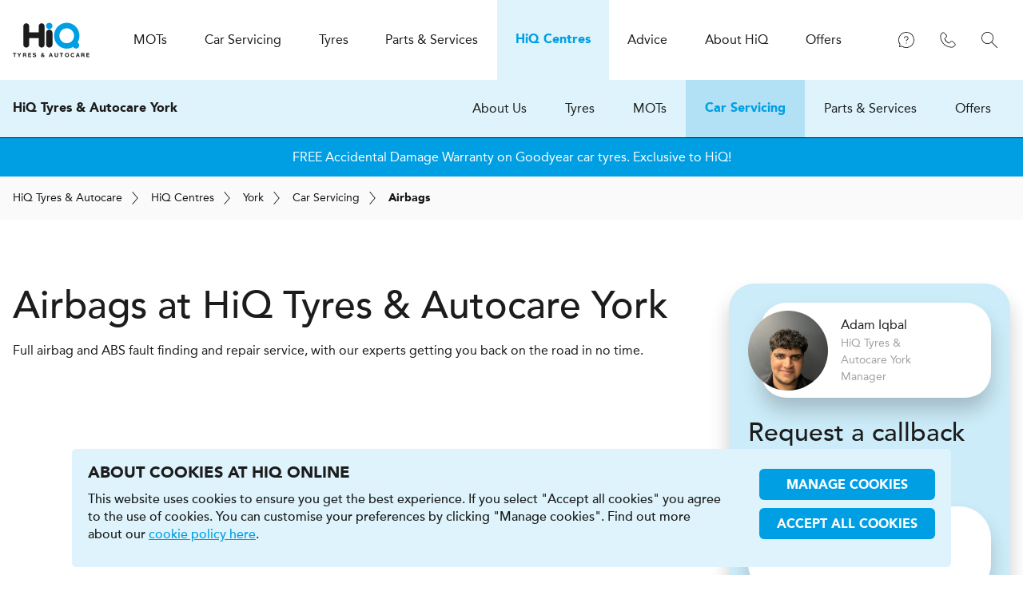

--- FILE ---
content_type: text/html; charset=UTF-8
request_url: https://www.hiqonline.co.uk/hiq-centres/york/car-servicing/airbags
body_size: 15524
content:
<!DOCTYPE html>
<html lang="en" dir="ltr">
    <head>
                                                    
        <link rel="preload" href="/assets/font/avenir/avenir-medium/2CB56B_0_0.woff2" as="font" type="font/woff2" crossorigin="anonymous">
        <link rel="preload" href="/assets/font/avenir/avenir-black/2CB56B_3_0.woff2" as="font" type="font/woff2" crossorigin="anonymous">
        <link rel="preconnect" href="https://www.googletagmanager.com">
        <link rel="preconnect" href="https://widget.trustpilot.com">
        <meta charset="utf-8">
        <meta name="viewport" content="width=device-width, initial-scale=1.0">
        <meta http-equiv="X-UA-Compatible" content="IE=edge" />
        <link rel="apple-touch-icon" sizes="180x180" href="/assets/img/_global/apple-touch-icon.png">
<link rel="icon" type="image/png" sizes="32x32" href="/assets/img/_global/favicon-32x32.png">
<link rel="icon" type="image/png" sizes="16x16" href="/assets/img/_global/favicon-16x16.png">
<link rel="shortcut icon" type="image/x-icon" href="/assets/img/_global/favicon.ico" />                                                    
<meta name="facebook-domain-verification" content="741h3w94pmc8gbqjnal31g57ma2j89" />
        <title>Airbag Repairs &amp; ABS Repair Service York | HiQ Tyres &amp; Autocare</title>
<script type="speculationrules">{"prefetch":[{"source":"document","where":{"and":[{"href_matches":"\/*"},{"not":{"href_matches":"\/logout"}},{"not":{"href_matches":"\/logout\/*"}},{"not":{"href_matches":"\/admin\/*"}},{"not":{"href_matches":"\/actions\/*"}},{"not":{"href_matches":"\/book\/*"}},{"not":{"href_matches":"\/search\/*"}},{"not":{"selector_matches":".no-prefetch"}},{"not":{"selector_matches":"[rel~=nofollow]"}}]},"eagerness":"moderate"}],"prerender":[{"source":"document","where":{"and":[{"href_matches":"\/*"},{"not":{"href_matches":"\/logout"}},{"not":{"href_matches":"\/logout\/*"}},{"not":{"href_matches":"\/admin\/*"}},{"not":{"href_matches":"\/actions\/*"}},{"not":{"href_matches":"\/book\/*"}},{"not":{"href_matches":"\/search\/*"}},{"not":{"selector_matches":".no-prerender"}},{"not":{"selector_matches":"[rel~=nofollow]"}}]},"eagerness":"conservative"}]}</script>
<meta name="generator" content="SEOmatic">
<meta name="description" content="Airbag &amp; ABS Fault Finding Repair Service at HiQ Tyres &amp; Autocare York. Book online today and get fast fit you can be sure of at your local HiQ Centre.">
<meta name="referrer" content="no-referrer-when-downgrade">
<meta name="robots" content="all">
<meta content="en_GB" property="og:locale">
<meta content="HiQ Tyres &amp; Autocare" property="og:site_name">
<meta content="website" property="og:type">
<meta content="https://www.hiqonline.co.uk/hiq-centres/york/car-servicing/airbags" property="og:url">
<meta content="https://www.hiqonline.co.uk/prod-online-uploads/images/global/_1200x630_crop_center-center_82_none/HiQ-Tyres-and-Autocare.jpg?v=1757421453" property="og:image">
<meta content="1200" property="og:image:width">
<meta content="630" property="og:image:height">
<meta name="twitter:card" content="summary">
<meta name="twitter:creator" content="@">
<meta name="twitter:image" content="https://www.hiqonline.co.uk/prod-online-uploads/images/global/_800x800_crop_center-center_82_none/HiQ-Tyres-and-Autocare.jpg?v=1757421453">
<meta name="twitter:image:width" content="800">
<meta name="twitter:image:height" content="800">
<link href="https://www.hiqonline.co.uk/hiq-centres/york/car-servicing/airbags" rel="canonical">
<link href="https://www.hiqonline.co.uk/" rel="home">
<link type="text/plain" href="https://www.hiqonline.co.uk/humans.txt" rel="author">
<link href="https://www.hiqonline.co.uk/cpresources/vendor-solspace-craft-freeform-packages-plugin-src-resources/css/front-end/plugin/freeform.css?v=1759417730&amp;buildId=20135339242.300.1" rel="stylesheet">
<link href="https://www.hiqonline.co.uk/cpresources/vendor-mccann-mwg-brs-craft-gdprcookies-plugin-src-assets-frontend-dist/css/gdpr-cookies.css?v=1765461136&amp;buildId=20135339242.300.1" rel="preload" as="style" onload="this.onload=null;this.rel=&quot;stylesheet&quot;">
<link href="/assets/css/_vendor/_vendor.css?v=1765461051&amp;buildId=20135339242.300.1" rel="stylesheet">
<link href="/assets/css/_global/_global.css?v=1765461009&amp;buildId=20135339242.300.1" rel="stylesheet">
<link href="/assets/css/_global/_modules/_content-builder.css?v=1765461009&amp;buildId=20135339242.300.1" rel="preload" as="style" onload="this.onload=null;this.rel=&quot;stylesheet&quot;">
<link href="/assets/css/hiq-centres/centre/section.css?v=1765461009&amp;buildId=20135339242.300.1" rel="stylesheet">
<link href="/assets/css/hiq-centres/centre/product/page.css?v=1765461009&amp;buildId=20135339242.300.1" rel="stylesheet">
<link href="/assets/css/_global/_layout/_header-centre.css?v=1765461009&amp;buildId=20135339242.300.1" rel="stylesheet">
                                        <script data-settings="gdpr-cookies-settings" type="application/json">{"enabled":true,"gtmCode":"GTM-K66KJT","cookieSuffix":1,"version":2,"duration":365,"levels":{"necessary":true,"functional":1,"performance":1,"marketing":1},"label":{"enabled":"Enabled","disabled":"Disabled"},"consent":{"necessary":true}}</script>
            </head>
    <body class="js-disabled" data-url="https://www.hiqonline.co.uk/">
                                        <noscript><iframe src = "https://www.googletagmanager.com/ns.html?id=GTM-K66KJT" height = "0" width = "0" style = "display:none;visibility:hidden"></iframe></noscript>
        
        <div id="wrapper">
                
<header id="header" class="header">
    <div class="wrapper-niq">
        <a href="/" class="logo">
            <span class="icon"><svg><use href="/assets/svg/_global/global.svg?v=1#hiq-logo"/></svg></span>
            <span class="off-screen">HiQ Tyres &amp; Autocare</span>
        </a>
            

<div class="navigation-container">
    <div class="navigation-trigger" data-target="#hamburger-navigation">
        <div>
                <span class="icon icon-menu  icon-with-close"><svg><use href="/assets/svg/cms/cms-sprites.svg?v=20135339242.300.1#menu" /></svg></span>
            <span class="label">Menu</span>
        </div>
    </div>
    
    <nav class="navigation" id="hamburger-navigation">
        <h2>HiQ Tyres &amp; Autocare</h2>
        <div class="icon-container">
                <span class="icon icon-close "><svg><use href="/assets/svg/cms/cms-sprites.svg?v=20135339242.300.1#close" /></svg></span>
        </div>
        <ul class="navigation-primary">
            <li class="home">
                <a href="/">
                    <div class="icon-container">
                            <span class="icon icon-home "><svg><use href="/assets/svg/cms/cms-sprites.svg?v=20135339242.300.1#home" /></svg></span>
                    </div>
                    <span class="label">Home</span>
                </a>
            </li>
                                    <li class="in-toolbar icon-mot"><a href="https://www.hiqonline.co.uk/mots" class="navigation-has-secondary" ><div class="icon-container"><span class="icon icon-mot  icon-with-back"><svg><use href="/assets/svg/cms/cms-sprites.svg?v=20135339242.300.1#mot" /></svg></span></div><span class="label"><span class="subject">MOT<span class="brand">s </span></span></span><span class="icon icon-chevron-right "><svg><use href="/assets/svg/cms/cms-sprites.svg?v=20135339242.300.1#chevron-right" /></svg></span></a><div class="navigation-secondary"><h3><span class="subject">MOT<span class="brand">s </span></span></h3><div class="overflow"><ul ><li class="first"><a href="https://www.hiqonline.co.uk/mots">Overview</a></li><li class="no-link
                                                 expandable"><a href="#"   class="trigger"><span class="label">Book an MOT</span><span class="icon icon-chevron-down "><svg><use href="/assets/svg/cms/cms-sprites.svg?v=20135339242.300.1#chevron-down" /></svg></span></a><ul  class="expand"><li class=""><a href="https://www.hiqonline.co.uk/mots/mot"  ><span class="label">MOT Class 4</span></a></li><li class=""><a href="https://www.hiqonline.co.uk/mots/mot-major-service"  ><span class="label">MOT Class 4 + Major Service</span></a></li><li class=""><a href="https://www.hiqonline.co.uk/mots/mot-full-service"  ><span class="label">MOT Class 4 + Full Service</span></a></li><li class=""><a href="https://www.hiqonline.co.uk/mots/mot-interim-service"  ><span class="label">MOT Class 4 + Interim service</span></a></li><li class=""><a href="https://www.hiqonline.co.uk/mots/mot-oil-filter"  ><span class="label">MOT Class 4 + Oil & Filter</span></a></li><li class="highlight"><a href="https://www.hiqonline.co.uk/mots"  ><span class="label">View all</span></a></li></ul></li><li class="no-link
                                                 expandable"><a href="#"   class="trigger"><span class="label">MOT information</span><span class="icon icon-chevron-down "><svg><use href="/assets/svg/cms/cms-sprites.svg?v=20135339242.300.1#chevron-down" /></svg></span></a><ul  class="expand"><li class=""><a href="https://www.hiqonline.co.uk/mots/mot-faqs"  ><span class="label">MOT FAQs - Everything you need to know about<span class="subject"> MOT<span class="brand">s </span></span></span></a></li><li class=""><a href="https://www.hiqonline.co.uk/mots/whats-checked-during-an-mot"  ><span class="label">What's checked during an MOT?</span></a></li><li class=""><a href="https://www.hiqonline.co.uk/mots/top-mot-failures"  ><span class="label">What are the top 10 MOT failures?</span></a></li><li class=""><a href="https://www.hiqonline.co.uk/mots/surprising-mot-facts"  ><span class="label">Surprising facts about<span class="subject"> MOT<span class="brand">s </span></span></span></a></li><li class=""><a href="https://www.hiqonline.co.uk/mots/how-to-prepare-for-an-mot"  ><span class="label">How to prepare for an MOT</span></a></li><li class=""><a href="https://www.hiqonline.co.uk/mots/how-much-should-it-cost"  ><span class="label">How much should an MOT cost?</span></a></li><li class=""><a href="https://www.hiqonline.co.uk/mots/new-mot-rules"  ><span class="label">New MOT rules</span></a></li></ul></li><li class="no-link
                                                 expandable"><a href="#"   class="trigger"><span class="label">MOT tools</span><span class="icon icon-chevron-down "><svg><use href="/assets/svg/cms/cms-sprites.svg?v=20135339242.300.1#chevron-down" /></svg></span></a><ul  class="expand"><li class=""><a href="https://www.hiqonline.co.uk/mots/mot-due-date"  ><span class="label">MOT due date</span></a></li></ul></li></ul></div><!-- /.overflow --></div><!-- /.navigation-secondary --></li>
                                    <li class="in-toolbar icon-service"><a href="https://www.hiqonline.co.uk/car-servicing" class="navigation-has-secondary" ><div class="icon-container"><span class="icon icon-service  icon-with-back"><svg><use href="/assets/svg/cms/cms-sprites.svg?v=20135339242.300.1#service" /></svg></span></div><span class="label">Car Servicing</span><span class="icon icon-chevron-right "><svg><use href="/assets/svg/cms/cms-sprites.svg?v=20135339242.300.1#chevron-right" /></svg></span></a><div class="navigation-secondary"><h3>Car Servicing</h3><div class="overflow"><ul ><li class="first"><a href="https://www.hiqonline.co.uk/car-servicing">Overview</a></li><li class="no-link
                                                 expandable"><a href="#"   class="trigger"><span class="label">Car Servicing</span><span class="icon icon-chevron-down "><svg><use href="/assets/svg/cms/cms-sprites.svg?v=20135339242.300.1#chevron-down" /></svg></span></a><ul  class="expand"><li class=""><a href="https://www.hiqonline.co.uk/car-servicing/major-service"  ><span class="label">Major Car Service</span></a></li><li class=""><a href="https://www.hiqonline.co.uk/car-servicing/full-service"  ><span class="label">Full Car Service</span></a></li><li class=""><a href="https://www.hiqonline.co.uk/car-servicing/interim-service"  ><span class="label">Interim Car service</span></a></li><li class=""><a href="https://www.hiqonline.co.uk/car-servicing/oil-and-filter"  ><span class="label">Oil & Filter</span></a></li><li class=""><a href="https://www.hiqonline.co.uk/car-servicing/warranty-approved-service"  ><span class="label">Manufacturer Approved Service</span></a></li><li class="highlight"><a href="https://www.hiqonline.co.uk/car-servicing"  ><span class="label">View all</span></a></li></ul></li><li class="no-link
                                                 expandable"><a href="#"   class="trigger"><span class="label">Vehicle Diagnostics</span><span class="icon icon-chevron-down "><svg><use href="/assets/svg/cms/cms-sprites.svg?v=20135339242.300.1#chevron-down" /></svg></span></a><ul  class="expand"><li class=""><a href="https://www.hiqonline.co.uk/car-servicing/vehicle-diagnostics"  ><span class="label">Vehicle Diagnostics</span></a></li><li class=""><a href="https://www.hiqonline.co.uk/car-servicing/free-health-check"  ><span class="label">FREE 25 Point Health Check</span></a></li></ul></li><li class="no-link
                                                 expandable"><a href="#"   class="trigger"><span class="label">Other Car Services</span><span class="icon icon-chevron-down "><svg><use href="/assets/svg/cms/cms-sprites.svg?v=20135339242.300.1#chevron-down" /></svg></span></a><ul  class="expand"><li class=""><a href="https://www.hiqonline.co.uk/car-servicing/airbags"  ><span class="label">Airbags</span></a></li><li class=""><a href="https://www.hiqonline.co.uk/car-servicing/air-conditioning-service"  ><span class="label">Air conditioning service</span></a></li><li class=""><a href="https://www.hiqonline.co.uk/car-servicing/diesel-particulate-filter-dpf"  ><span class="label">DPF Clean</span></a></li><li class=""><a href="https://www.hiqonline.co.uk/car-servicing/air-conditioning-recharge"  ><span class="label">Air conditioning recharge</span></a></li><li class=""><a href="https://www.hiqonline.co.uk/car-servicing/ad-blue-refill"  ><span class="label">Ad Blue Top up/Re-Fill</span></a></li><li class=""><a href="https://www.hiqonline.co.uk/car-servicing/carbon-cleaning"  ><span class="label">Carbon Cleaning</span></a></li><li class="highlight"><a href="https://www.hiqonline.co.uk/car-servicing"  ><span class="label">View all</span></a></li></ul></li></ul></div><!-- /.overflow --></div><!-- /.navigation-secondary --></li>
                                    <li class="in-toolbar icon-tyres"><a href="https://www.hiqonline.co.uk/tyres" class="navigation-has-secondary" ><div class="icon-container"><span class="icon icon-tyres  icon-with-back"><svg><use href="/assets/svg/cms/cms-sprites.svg?v=20135339242.300.1#tyres" /></svg></span></div><span class="label">Tyres</span><span class="icon icon-chevron-right "><svg><use href="/assets/svg/cms/cms-sprites.svg?v=20135339242.300.1#chevron-right" /></svg></span></a><div class="navigation-secondary"><h3>Tyres</h3><div class="overflow"><ul ><li class="first"><a href="https://www.hiqonline.co.uk/tyres">Overview</a></li><li class=".no-link
                                                 expandable"><a href="#"   class="trigger"><span class="label">Tyre Services</span><span class="icon icon-chevron-down "><svg><use href="/assets/svg/cms/cms-sprites.svg?v=20135339242.300.1#chevron-down" /></svg></span></a><ul  class="expand"><li class="first"><a href="#">Overview</a></li><li class=""><a href="https://www.hiqonline.co.uk/tyres/tyre-services/alloy-wheel-repair"  ><span class="label">Alloy Wheel Refurbishment</span></a></li><li class=""><a href="https://www.hiqonline.co.uk/tyres/tyre-services/wheel-alignment"  ><span class="label">2 Wheel Alignment</span></a></li><li class=""><a href="https://www.hiqonline.co.uk/tyres/tyre-services/tpms-service"  ><span class="label">Tyre pressure monitoring system service</span></a></li><li class=""><a href="https://www.hiqonline.co.uk/tyres/tyre-services/4-wheel-laser-alignment"  ><span class="label">4 Wheel Alignment</span></a></li><li class=""><a href="https://www.hiqonline.co.uk/tyres/tyre-services/tyre-storage-facility"  ><span class="label">Tyre Storage Facility</span></a></li></ul></li><li class="no-link
                                                 expandable"><a href="#"   class="trigger"><span class="label">Our brands</span><span class="icon icon-chevron-down "><svg><use href="/assets/svg/cms/cms-sprites.svg?v=20135339242.300.1#chevron-down" /></svg></span></a><ul  class="expand"><li class=""><a href="https://www.hiqonline.co.uk/tyres/goodyear"  ><span class="label">Goodyear</span></a></li><li class=""><a href="https://www.hiqonline.co.uk/tyres/bridgestone"  ><span class="label">Bridgestone</span></a></li><li class=""><a href="https://www.hiqonline.co.uk/tyres/continental"  ><span class="label">Continental</span></a></li><li class=""><a href="https://www.hiqonline.co.uk/tyres/michelin"  ><span class="label">Michelin</span></a></li><li class=""><a href="https://www.hiqonline.co.uk/tyres/pirelli"  ><span class="label">Pirelli</span></a></li><li class="highlight"><a href="https://www.hiqonline.co.uk/tyres"  ><span class="label">View all</span></a></li></ul></li><li class="no-link
                                                 expandable"><a href="#"   class="trigger"><span class="label">Car Manufacturers</span><span class="icon icon-chevron-down "><svg><use href="/assets/svg/cms/cms-sprites.svg?v=20135339242.300.1#chevron-down" /></svg></span></a><ul  class="expand"><li class=""><a href="https://www.hiqonline.co.uk/tyres/cars/alfa-romeo"  ><span class="label">Alfa Romeo Tyres</span></a></li><li class=""><a href="https://www.hiqonline.co.uk/tyres/cars/audi"  ><span class="label">Audi Tyres</span></a></li><li class=""><a href="https://www.hiqonline.co.uk/tyres/cars/bmw"  ><span class="label">BMW Tyres</span></a></li><li class=""><a href="https://www.hiqonline.co.uk/tyres/cars/ford"  ><span class="label">Ford Tyres</span></a></li><li class=""><a href="https://www.hiqonline.co.uk/tyres/cars/honda"  ><span class="label">Honda Tyres</span></a></li><li class=""><a href="https://www.hiqonline.co.uk/tyres/cars/mercedes"  ><span class="label">Mercedes-Benz Tyres</span></a></li><li class=""><a href="https://www.hiqonline.co.uk/tyres/cars/vw"  ><span class="label">Volkswagen Tyres</span></a></li><li class="highlight"><a href="https://www.hiqonline.co.uk/tyres/cars"  ><span class="label">View all</span></a></li></ul></li><li class="no-link
                                                 expandable"><a href="#"   class="trigger"><span class="label">Tyre information</span><span class="icon icon-chevron-down "><svg><use href="/assets/svg/cms/cms-sprites.svg?v=20135339242.300.1#chevron-down" /></svg></span></a><ul  class="expand"><li class=""><a href="https://www.hiqonline.co.uk/tyres/tyre-pressure-guide"  ><span class="label">Tyre Pressure Guide</span></a></li><li class=""><a href="https://www.hiqonline.co.uk/tyres/summer-tyres"  ><span class="label">Summer tyres</span></a></li><li class=""><a href="https://www.hiqonline.co.uk/tyres/all-season-tyres"  ><span class="label">All season tyres</span></a></li><li class=""><a href="https://www.hiqonline.co.uk/tyres/winter-tyres"  ><span class="label">Winter tyres</span></a></li><li class=""><a href="https://www.hiqonline.co.uk/tyres/run-on-flat-tyres"  ><span class="label">Run on Flat tyres</span></a></li><li class=""><a href="https://www.hiqonline.co.uk/tyres/suv-tyres"  ><span class="label">SUV tyres</span></a></li></ul></li><li class="expandable"><a href="#"   class="trigger"><span class="label">Buy new tyres</span><span class="icon icon-chevron-down "><svg><use href="/assets/svg/cms/cms-sprites.svg?v=20135339242.300.1#chevron-down" /></svg></span></a><ul  class="expand"><li class="first"><a href="#">Overview</a></li><li class=""><a href="https://www.hiqonline.co.uk/tyres/buy-tyres"  ><span class="label">Instore tyre fitting</span></a></li></ul></li></ul></div><!-- /.overflow --></div><!-- /.navigation-secondary --></li>
                                    <li class="icon-parts"><a href="https://www.hiqonline.co.uk/parts-services" class="navigation-has-secondary" ><div class="icon-container"><span class="icon icon-parts  icon-with-back"><svg><use href="/assets/svg/cms/cms-sprites.svg?v=20135339242.300.1#parts" /></svg></span></div><span class="label">Parts & Services</span><span class="icon icon-chevron-right "><svg><use href="/assets/svg/cms/cms-sprites.svg?v=20135339242.300.1#chevron-right" /></svg></span></a><div class="navigation-secondary"><h3>Parts & Services</h3><div class="overflow"><ul ><li class="first"><a href="https://www.hiqonline.co.uk/parts-services">Overview</a></li><li class=".no-link
                                                 expandable"><a href="#"   class="trigger"><span class="label">Services</span><span class="icon icon-chevron-down "><svg><use href="/assets/svg/cms/cms-sprites.svg?v=20135339242.300.1#chevron-down" /></svg></span></a><ul  class="expand"><li class="first"><a href="#">Overview</a></li><li class=""><a href="https://www.hiqonline.co.uk/parts-services/platinum-upgrade"  ><span class="label">Platinum upgrade</span></a></li><li class=""><a href="https://www.hiqonline.co.uk/parts-services/dent-repairs"  ><span class="label">Dent Removal</span></a></li><li class=""><a href="https://www.hiqonline.co.uk/parts-services/electric-vehicle-charging-point"  ><span class="label">Electric Vehicle Charging Stations</span></a></li><li class=""><a href="https://www.hiqonline.co.uk/parts-services/vehicle-collection-delivery-service"  ><span class="label">Vehicle Collection & Delivery Service</span></a></li><li class="highlight"><a href="https://www.hiqonline.co.uk/parts-services"  ><span class="label">View all</span></a></li></ul></li><li class="no-link
                                                 expandable"><a href="#"   class="trigger"><span class="label">Parts</span><span class="icon icon-chevron-down "><svg><use href="/assets/svg/cms/cms-sprites.svg?v=20135339242.300.1#chevron-down" /></svg></span></a><ul  class="expand"><li class=""><a href="https://www.hiqonline.co.uk/parts-services/accessories"  ><span class="label">Accessories</span></a></li><li class=""><a href="https://www.hiqonline.co.uk/parts-services/alloy-wheels"  ><span class="label">Alloy wheels</span></a></li><li class=""><a href="https://www.hiqonline.co.uk/parts-services/batteries"  ><span class="label">Batteries</span></a></li><li class=""><a href="https://www.hiqonline.co.uk/parts-services/brakes"  ><span class="label">Brakes</span></a></li><li class=""><a href="https://www.hiqonline.co.uk/parts-services/bulbs-wipers"  ><span class="label">Bulbs & Wipers</span></a></li><li class=""><a href="https://www.hiqonline.co.uk/parts-services/clutches"  ><span class="label">Clutches</span></a></li><li class=""><a href="https://www.hiqonline.co.uk/parts-services/exhausts"  ><span class="label">Exhausts</span></a></li><li class=""><a href="https://www.hiqonline.co.uk/parts-services/shocks-suspension"  ><span class="label">Shocks & Suspension</span></a></li><li class=""><a href="https://www.hiqonline.co.uk/parts-services/steering"  ><span class="label">Steering</span></a></li></ul></li></ul></div><!-- /.overflow --></div><!-- /.navigation-secondary --></li>
                                    <li class="in-toolbar icon-location mobile-centre-search-new"><a href="https://www.hiqonline.co.uk/hiq-centres" class="navigation-has-secondary" ><div class="icon-container"><span class="icon icon-location  icon-with-back"><svg><use href="/assets/svg/cms/cms-sprites.svg?v=20135339242.300.1#location" /></svg></span></div><span class="label"><span class="subject">H<span class="brand">i</span>Q</span> Centres</span></a></li>
                                    <li class="nav-help-and-advice icon-advice"><a href="https://www.hiqonline.co.uk/advice" class="navigation-has-secondary" ><div class="icon-container"><span class="icon icon-advice  icon-with-back"><svg><use href="/assets/svg/cms/cms-sprites.svg?v=20135339242.300.1#advice" /></svg></span></div><span class="label">Advice</span><span class="icon icon-chevron-right "><svg><use href="/assets/svg/cms/cms-sprites.svg?v=20135339242.300.1#chevron-right" /></svg></span></a><div class="navigation-secondary"><h3>Advice</h3><div class="overflow"><ul ><li class="first"><a href="https://www.hiqonline.co.uk/advice">Overview</a></li><li class="expandable"><a href="https://www.hiqonline.co.uk/advice/customer-support"   class="trigger"><span class="label">Customer support</span><span class="icon icon-chevron-down "><svg><use href="/assets/svg/cms/cms-sprites.svg?v=20135339242.300.1#chevron-down" /></svg></span></a><ul  class="expand"><li class="first"><a href="https://www.hiqonline.co.uk/advice/customer-support">Overview</a></li><li class=""><a href="https://www.hiqonline.co.uk/advice/customer-support/tyres-fitting"  ><span class="label">Tyres & fitting</span></a></li><li class=""><a href="https://www.hiqonline.co.uk/advice/customer-support/hiq-centres"  ><span class="label"><span class="subject">H<span class="brand">i</span>Q</span> Centres</span></a></li><li class=""><a href="https://www.hiqonline.co.uk/advice/customer-support/payment-assist"  ><span class="label">Payment assist</span></a></li><li class=""><a href="https://www.hiqonline.co.uk/advice/toolbox"  ><span class="label">Toolbox</span></a></li></ul></li><li class="expandable"><a href="https://www.hiqonline.co.uk/advice/tyres"   class="trigger"><span class="label">Tyres</span><span class="icon icon-chevron-down "><svg><use href="/assets/svg/cms/cms-sprites.svg?v=20135339242.300.1#chevron-down" /></svg></span></a><ul  class="expand"><li class="first"><a href="https://www.hiqonline.co.uk/advice/tyres">Overview</a></li><li class=""><a href="https://www.hiqonline.co.uk/advice/tyres/finding-the-right-tyre"  ><span class="label">Finding the right tyre</span></a></li><li class=""><a href="https://www.hiqonline.co.uk/advice/tyres/understanding-your-tyre"  ><span class="label">Understanding your tyre</span></a></li><li class=""><a href="https://www.hiqonline.co.uk/advice/tyres/original-equipment"  ><span class="label">Original Equipment</span></a></li><li class=""><a href="https://www.hiqonline.co.uk/advice/tyres/tyre-labelling"  ><span class="label">Tyre labelling</span></a></li><li class=""><a href="https://www.hiqonline.co.uk/advice/tyres/seasonal-tyres"  ><span class="label">Seasonal tyres</span></a></li><li class=""><a href="https://www.hiqonline.co.uk/advice/tyres/part-worn-tyres"  ><span class="label">Part worn tyres</span></a></li><li class=""><a href="https://www.hiqonline.co.uk/advice/tyres/chamber-of-horrors"  ><span class="label">Chamber of horrors</span></a></li><li class=""><a href="https://www.hiqonline.co.uk/advice/tyres/tyre-pressure-monitoring-systems"  ><span class="label">Tyre pressure monitoring systems</span></a></li></ul></li><li class="expandable"><a href="https://www.hiqonline.co.uk/advice/car-care"   class="trigger"><span class="label">Car care</span><span class="icon icon-chevron-down "><svg><use href="/assets/svg/cms/cms-sprites.svg?v=20135339242.300.1#chevron-down" /></svg></span></a><ul  class="expand"><li class="first"><a href="https://www.hiqonline.co.uk/advice/car-care">Overview</a></li><li class=""><a href="https://www.hiqonline.co.uk/advice/car-care/air-conditioning"  ><span class="label">Air Conditioning</span></a></li><li class=""><a href="https://www.hiqonline.co.uk/advice/car-care/carbon-cleaning"  ><span class="label">Carbon cleaning</span></a></li><li class=""><a href="https://www.hiqonline.co.uk/advice/car-care/electric-and-hybrid"  ><span class="label">Electric and hybrid</span></a></li><li class="highlight"><a href="https://www.hiqonline.co.uk/advice/car-care"  ><span class="label">View all</span></a></li></ul></li><li class="expandable"><a href="https://www.hiqonline.co.uk/advice/driving"   class="trigger"><span class="label">Driving</span><span class="icon icon-chevron-down "><svg><use href="/assets/svg/cms/cms-sprites.svg?v=20135339242.300.1#chevron-down" /></svg></span></a><ul  class="expand"><li class="first"><a href="https://www.hiqonline.co.uk/advice/driving">Overview</a></li><li class=""><a href="https://www.hiqonline.co.uk/advice/driving/advice-and-tips-on-how-to-drive-on-icy-roads"  ><span class="label">Advice and tips on how to drive on icy roads</span></a></li><li class="highlight"><a href="https://www.hiqonline.co.uk/advice/driving"  ><span class="label">View all</span></a></li></ul></li><li class="expandable"><a href="https://www.hiqonline.co.uk/advice/faqs"   class="trigger"><span class="label">FAQs</span><span class="icon icon-chevron-down "><svg><use href="/assets/svg/cms/cms-sprites.svg?v=20135339242.300.1#chevron-down" /></svg></span></a><ul  class="expand"><li class="first"><a href="https://www.hiqonline.co.uk/advice/faqs">Overview</a></li><li class=""><a href="https://www.hiqonline.co.uk/advice/faqs/tyres"  ><span class="label">Tyres</span></a></li><li class=""><a href="https://www.hiqonline.co.uk/advice/faqs/car-care"  ><span class="label">Car care</span></a></li></ul></li><li class="expandable"><a href="https://www.hiqonline.co.uk/advice/blog"   class="trigger"><span class="label">Blog</span><span class="icon icon-chevron-down "><svg><use href="/assets/svg/cms/cms-sprites.svg?v=20135339242.300.1#chevron-down" /></svg></span></a><ul  class="expand"><li class="first"><a href="https://www.hiqonline.co.uk/advice/blog">Overview</a></li><li class="highlight"><a href="https://www.hiqonline.co.uk/advice/blog"  ><span class="label">View all</span></a></li></ul></li></ul></div><!-- /.overflow --></div><!-- /.navigation-secondary --></li>
                                    <li class="icon-about nav-about"><a href="https://www.hiqonline.co.uk/about-hiq" class="navigation-has-secondary" ><div class="icon-container"><span class="icon icon-about  icon-with-back"><svg><use href="/assets/svg/cms/cms-sprites.svg?v=20135339242.300.1#about" /></svg></span></div><span class="label">About <span class="subject">H<span class="brand">i</span>Q</span></span><span class="icon icon-chevron-right "><svg><use href="/assets/svg/cms/cms-sprites.svg?v=20135339242.300.1#chevron-right" /></svg></span></a><div class="navigation-secondary"><h3>About <span class="subject">H<span class="brand">i</span>Q</span></h3><div class="overflow"><ul ><li class="first"><a href="https://www.hiqonline.co.uk/about-hiq">Overview</a></li><li class="expandable"><a href="https://www.hiqonline.co.uk/about-hiq/who-we-are"  ><span class="label">Who we are</span></a></li><li class="expandable"><a href="https://www.hiqonline.co.uk/about-hiq/what-we-do"  ><span class="label">What we do</span></a></li><li class="expandable"><a href="https://www.hiqonline.co.uk/about-hiq/why-choose-hiq"  ><span class="label">Why choose <span class="subject">H<span class="brand">i</span>Q</span>?</span></a></li><li class="expandable"><a href="https://www.hiqonline.co.uk/about-hiq/project-pink"  ><span class="label">Project Pink</span></a></li><li class="expandable"><a href="https://www.hiqonline.co.uk/about-hiq/franchise-with-us"  ><span class="label">Franchise with us</span></a></li><li class="expandable"><a href="https://www.hiqonline.co.uk/about-hiq/news"  ><span class="label">News</span></a></li><li class="expandable"><a href="https://www.hiqonline.co.uk/about-hiq/contact-us"  ><span class="label">Contact us</span></a></li><li class="expandable"><a href="https://www.hiqonline.co.uk/about-hiq/why-hiq-castrol"  ><span class="label">Why <span class="subject">H<span class="brand">i</span>Q</span> & Castrol</span></a></li><li class="expandable"><a href="https://www.hiqonline.co.uk/about-hiq/covid-19-response"  ><span class="label">Covid-19 response</span></a></li><li class="expandable"><a href="https://www.hiqonline.co.uk/about-hiq/hiq-fleet-services"  ><span class="label"><span class="subject">H<span class="brand">i</span>Q</span> Fleet Services</span></a></li></ul></div><!-- /.overflow --></div><!-- /.navigation-secondary --></li>
                                    <li class="icon-travel-cup
                                 current"><a href="https://www.hiqonline.co.uk/offers" class="navigation-has-secondary" ><div class="icon-container"><span class="icon icon-travel-cup  icon-with-back"><svg><use href="/assets/svg/cms/cms-sprites.svg?v=20135339242.300.1#travel-cup" /></svg></span></div><span class="label">Offers</span></a></li>
                    </ul>
    </nav>

</div>

<div class="functions">

            <div class="function">
        <div class="trigger">
                <span class="icon icon-support "><svg><use href="/assets/svg/cms/cms-sprites.svg?v=20135339242.300.1#support" /></svg></span>
            <span class="off-screen">Support</span>
        </div>
        <div class="expand support">

                            <p>Support FAQs</p>                                     <ul>
                                            <li><a  href="https://www.hiqonline.co.uk/advice/customer-support">Customer support</a></li>
                                            <li><a  href="https://www.hiqonline.co.uk/advice/faqs">FAQs</a></li>
                                        </ul>
                                            <p>Our handy tools</p>                                     <ul>
                                            <li><a  href="https://www.hiqonline.co.uk/tyres/tyre-pressure-guide">Tyre Pressure Guide</a></li>
                                            <li><a  href="https://www.hiqonline.co.uk/mots/mot-tools">MOT tools</a></li>
                                        </ul>
                                    </div>
    </div>
    
    <div class="function">
        <div class="trigger">
                <span class="icon icon-contact "><svg><use href="/assets/svg/cms/cms-sprites.svg?v=20135339242.300.1#contact" /></svg></span>
            <span class="off-screen">Contact</span>
        </div>
        <div class="expand contact">
            
    

    

    <h3>Find your local Centre and their contact details for direct enquiries</h3>

<form method="POST" action="/hiq-centres/search" class="mod-centre-search niq ga-form-centre-search form-submit-loader " novalidate>
    <craft-csrf-input></craft-csrf-input>

    
    <input type="hidden" name="lat" value="">
    <input type="hidden" name="lng" value="">

                                <fieldset>
        <legend class="off-screen">Find a local H<span class="brand">i</span>Q centre</legend>
        <div class="row postcode geolocation">
            <div class="field field-geo ">
                    <span class="icon icon-location "><svg><use href="/assets/svg/cms/cms-sprites.svg?v=20135339242.300.1#location" /></svg></span>
                <label for="location">
                                            Find your <span class="hide-mobile">local</span> H<span class="brand">i</span>Q centre
                                    </label>
                <input type="text" name="location" class="required outline" required="required" value="" data-remember="location" aria-label="Postcode or city" >
                            </div>

                            <button type="submit" class="btn  btn-niq has-loader">Search <div class="mod-loader tiny"></div></button>
            
                    </div>

    </fieldset>
</form>
     

            <div class="centre-contact">
                                                                                                    <h3>HiQ Tyres and Autocare York</h3>
                    <ul>
                                                    <li>
                                <a href="tel:01904610101">
                                        <span class="icon icon-contact "><svg><use href="/assets/svg/cms/cms-sprites.svg?v=20135339242.300.1#contact" /></svg></span>
                                    01904610101
                                </a>
                            </li>
                                                                            <li>
                                <a href="mailto:gladstonegarage@aol.co.uk">
                                        <span class="icon icon-email "><svg><use href="/assets/svg/cms/cms-sprites.svg?v=20135339242.300.1#email" /></svg></span>
                                    gladstonegarage@aol.co.uk
                                </a>
                            </li>
                                            </ul>
                            </div>
        </div>
    </div>
    <div class="function hiq-search-tab">
        <div class="trigger">
                <span class="icon icon-search "><svg><use href="/assets/svg/cms/cms-sprites.svg?v=20135339242.300.1#search" /></svg></span>
            <span class="off-screen">Search</span>
        </div>
        <div class="expand search">

                        <form action="" method="post" class="niq hiq-search nav-hiq-search" autocomplete="off">
                <craft-csrf-input></craft-csrf-input>
                <input type="hidden" name="action" value="centres/booking/servicing-search" />
                <input type="hidden" name="redirect" value="ae11b2aa79312a2b99ffce1870f9c793e5731dd2422244c81d56a4844db75128/hiq-centres/york/car-servicing/airbags">

                
                
                <h2>Search for products services on HiQ</h2>
                <div class="row">
                    <div class="field">
                        <label for="header-car-registration">Car registration</label>
                        <input type="text" name="header-car-registration" id="header-car-registration" class="outline" value="" data-remember="registration" required="required" maxlength="8" aria-label="Car registration">
                    </div>
                </div>
                <div class="row">
                    <div class="field">
                            <span class="icon icon-location "><svg><use href="/assets/svg/cms/cms-sprites.svg?v=20135339242.300.1#location" /></svg></span>
                        <label for="header-search-centre">Postcode or location</label>
                        <input type="text" name="header-search-centre" id="header-search-centre" class="outline" value="" data-remember="location" required="required" aria-label="Postcode or location">
                    </div>
                </div>
                <div class="row">
                    <div class="multiple" role="radiogroup">
                        <div class="radio small" role="radio">
                            <input type="radio" name="search-type" id="search-tyres" value="tyres" class="search-type" required="required" checked>
                            <label for="search-tyres">Tyres</label>
                        </div>
                        <div class="radio small" role="radio">
                            <input type="radio" name="search-type" id="search-services" value="services" class="search-type" required="required">
                            <label for="search-services">MOTs &amp; Car Servicing</label>
                        </div>
                    </div>
                </div>
                <button type="submit" class="btn btn-niq">Search</button>
            </form>
            <div class="js-loading">
                <div class="mod-loader"></div>
            </div>

            <div id="fitment-dialog" class="ui modal"></div>
            
            <div class="keyword-search">
                <h2>Search all of HiQ online</h2>
                    <form action="/search" method="get" class="ga-form-keyword-search niq">
        <fieldset>
        <div class="row">
            <div class="field button">
                <label for="header-search">Search HiQ Online</label>
                <input type="text" name="search" id="header-search" class="search outline">
                <button type="submit" class="btn btn-niq btn-small btn-blue">Search</button>
            </div>
        </div>
    </fieldset>
</form>
            </div>

        </div>
    </div>
</div><!-- /.functions -->

        
    </div>

        <div class="header-centre">
        <div class="wrapper-niq">
            <a href="https://www.hiqonline.co.uk/hiq-centres/york" class="centre-name">HiQ Tyres &amp; Autocare York</a>
                <nav class="navigation-centre">
    <ul>
        <li class="">
            <a href="https://www.hiqonline.co.uk/hiq-centres/york">About Us</a>
        </li>

                    <li class="">
                <a href="https://www.hiqonline.co.uk/hiq-centres/york/tyres" class="trigger">Tyres</a>
            </li>
        
                    <li class="">
                <a href="https://www.hiqonline.co.uk/hiq-centres/york/mots"><span class="subject">MOT<span class="brand">s</span></span></a>
            </li>
        
                    <li class="current">
                <a href="https://www.hiqonline.co.uk/hiq-centres/york/car-servicing">Car Servicing</a>
            </li>
        
                    <li class="">
                <a href="https://www.hiqonline.co.uk/hiq-centres/york/parts-services">Parts & Services</a>
            </li>
        
        
                
        <li class="">
            <a href="https://www.hiqonline.co.uk/hiq-centres/york/offers">Offers</a>
        </li>
    </ul>
</nav>
        </div>
    </div><!-- /.header-centre -->
</header>

    <div class="message-container">
        <ul class="messages">
                            <li
                    class="active">
                    <a
                        href="https://www.hiqonline.co.uk/tyres/goodyear/accidental-tyre-damage-warranty"
                        >
                        FREE Accidental Damage Warranty on Goodyear car tyres. Exclusive to HiQ!
                    </a>
                </li>
                    </ul>
    </div>
                                                                    <nav class="breadcrumbs hero" aria-label="Breadcrumbs">
        <div class="wrapper-niq">
            <ul>
                                                                    
                                                                                        
                                                                        
                                                                                        
                                                            <li><a href="/"><span class="subject">H<span class="brand">i</span>Q</span> Tyres & Autocare</a>    <span class="icon icon-cevron-right "><svg><use href="/assets/svg/cms/cms-sprites.svg?v=20135339242.300.1#cevron-right" /></svg></span>
</li>
                                                                                <li><a href="https://www.hiqonline.co.uk/hiq-centres"><span class="subject">H<span class="brand">i</span>Q</span> Centres</a>    <span class="icon icon-cevron-right "><svg><use href="/assets/svg/cms/cms-sprites.svg?v=20135339242.300.1#cevron-right" /></svg></span>
</li>
                                                                                <li><a href="https://www.hiqonline.co.uk/hiq-centres/york">York</a>    <span class="icon icon-cevron-right "><svg><use href="/assets/svg/cms/cms-sprites.svg?v=20135339242.300.1#cevron-right" /></svg></span>
</li>
                                                                                <li><a href="https://www.hiqonline.co.uk/hiq-centres/york/car-servicing">Car Servicing</a>    <span class="icon icon-cevron-right "><svg><use href="/assets/svg/cms/cms-sprites.svg?v=20135339242.300.1#cevron-right" /></svg></span>
</li>
                                                                                <li>Airbags</li>
                                                </ul>
        </div>
    </nav>

            <div id="content">
                
    
    
    <div class="wrapper-niq">
                                                                                                                                                                                                                                                                                                </div>


    <section class="section">
                                                        <div class="wrapper-niq has-sidebar no-border">
                    <div class="main">
                                                                                                                                                            
                                                                                        
                                                                                        
                                                        
                                                                                                                                                                                
                            <div class="intro" id="popup-content">
                                <h1>Airbags at <span class="prefix">H<span class="brand">i</span>Q Tyres &amp; Autocare</span> York</h1>

                                                                                                    <p>Full airbag and ABS fault finding and repair service, with our experts getting you back on the road in no time.</p>
                                                            </div>

                            
                                                                                                                    <div class="why-choose">
                            
                            
                                                                                        
                                                        
                                                        </div><!-- /.why-choose -->

                                            </div>
                    <aside class="sidebar">
                            <div class="sticky">
                                                                                        
                                                                <div class="sidebar-widget">
                                            <div class="manager">
        <div>
                                        <img src="https://www.hiqonline.co.uk/prod-online-uploads/images/_managerProfile/York-manager.png?v=1757422543" alt="Profile picture of York manager">
                        Adam Iqbal<span class="title"><span class="prefix">H<span class="brand">i</span>Q Tyres &amp; Autocare</span> York Manager</span>
        </div>
    </div>
                                        
<form class="niq mod-service-search" id="reg-search">
    <craft-csrf-input></craft-csrf-input>

    <input type="hidden" name="action" value="centres/callback/request" />
    <input type="hidden" name="serviceSlug" value="airbags" />
    <input type="hidden" name="centreId" value="LT01" />
    <input type="hidden" name="centreSlug" value="york" />

    <div class="intro">
        <h2>Request a callback</h2>
        <p>Please enter your registration.</p>
    </div>

    <div class="row combo ">
        <div class="field button">
            <label for="registration">Your registration</label>
            <input type="text" name="registration" id="registration" class="search" value="" required="required"  data-remember="registration">
        </div>
            </div>

    <div class="row ">
        <div class="field">
            <label for="year">Year of registration *</label>
            <input type="text" name="year" id="year" value="" />
        </div>
            </div>

    <div class="row ">
        <div class="field">
            <label for="fuel-type">Fuel type *</label>
                        <select name="fuel-type" id="fuel-type" class="select">
                <option value=""></option>
                                    <option value="Petrol" >Petrol</option>
                                    <option value="Diesel" >Diesel</option>
                                    <option value="Electric" >Electric</option>
                                    <option value="Hybrid" >Hybrid</option>
                                    <option value="LPG" >LPG</option>
                            </select>
        </div>
            </div>

    <hr/>

    <div class="row ">
        <div class="field">
            <label for="title">Title *</label>
                        <select name="title" id="title" class="select">
                <option value=""></option>
                                    <option value="Mr" >Mr</option>
                                    <option value="Mrs" >Mrs</option>
                                    <option value="Ms" >Ms</option>
                                    <option value="Miss" >Miss</option>
                                    <option value="Mx" >Mx</option>
                                    <option value="Other" >Other</option>
                            </select>
        </div>
            </div>

    <div class="row ">
        <div class="field">
            <label for="name">Name *</label>
            <input type="text" name="name" id="name" value="" />
        </div>
            </div>

    <div class="row ">
        <div class="field">
            <label for="email">Email *</label>
            <input type="email" name="email" id="email" value="" />
        </div>
            </div>

    <div class="row ">
        <div class="field">
            <label for="telephone">Telephone *</label>
            <input type="text" name="telephone" id="telephone" value="" />
        </div>
            </div>

    <div class="row ">
        <div class="checkbox">
            <input type="checkbox" name="gdpr" id="gdpr" value="I understand that HiQ will store the above information in order to fulfil the service and that collected data is periodically removed."  />
            <label for="gdpr">I understand that HiQ will store the above information in order to fulfil the service and that collected data is periodically removed. *</label>
        </div>
            </div>
    <div class="row ">
        <div class="checkbox">
            <input type="checkbox" name="optin" id="optin" value="1"  />
            <label for="optin">I would like to receive future communications from HiQ</label>
        </div>
            </div>

    <div class="btns">
        <button class="btn btn-niq btn-small" type="submit">Request callback</button>
    </div>

</form><!-- /.book -->


                                    </div>
                            
                            
                                                    </div>
                    </aside>
                </div>
            </section>
            
                                                                            
                            
                            

    
    




            
    <div class="section services">
        <div class="services-container wrapper-niq has-copy">
                            <div class="intro">
                    <h2>Miles better services</h2>
                    <p>We get it. MOTs and car services are not the type of calendar events you look forward to. But if you look after your car, it’ll look after you. With HiQ, you’ve come to the right place. We’re all about doing things proper. So, whether it’s a minor service or a major one, we’ll see you right. And as we’re local, you can save on time and fuel miles.</p>
                </div>
            
            <div class="service-panels">
                <div class="mod-carousel-niq swiper" data-loop="false" data-small="yes" data-small-break="600" data-dots="true" data-small-options='{"slidesPerView": 1, "pagination": false }' data-medium="yes" data-medium-break="900" data-medium-options='{"slidesPerView": 2}' data-large="yes" data-large-break="900" data-large-options='{"slidesPerView": 3}'>
                    <div class="swiper-wrapper">

                    
                                                                                                                                                                                                                                                                                                                                                                    
                                                                        <div class="swiper-slide">
                            <div class="panel">
                                <h3>MOT Class 4</h3>
                                <p>Required by law if your vehicle is 3 years or older. Class 4 MOT is your standard MOT test for most passenger cars</p>

                                <a href="https://www.hiqonline.co.uk/hiq-centres/york/mots/mot" class="btn btn-niq btn-small">More information</a>

                                                                                                        <div class="asset">
                                        <picture>
                                                                                            <source data-srcset="https://www.hiqonline.co.uk/prod-online-uploads/images/services/_AUTOxAUTO_crop_center-center_none/625366/HiQ-Warranty-service.webp?v=1757421475" type="image/webp">
                                                                                        <img src="https://www.hiqonline.co.uk/prod-online-uploads/images/services/_panelImage/625366/HiQ-Warranty-service.webp?v=1757421476" alt="Hi Q Warranty service" loading="lazy">
                                        </picture>
                                    </div>
                                                            </div>
                        </div>
                                                
                                                                                                                                                                                                                                                                                                                                                                    
                                                                        <div class="swiper-slide">
                            <div class="panel">
                                <h3>MOT Class 5</h3>
                                <p>MOT testing for private passenger vehicle, playbuses and ambulances.</p>

                                <a href="https://www.hiqonline.co.uk/hiq-centres/york/mots/mot-class-5" class="btn btn-niq btn-small">More information</a>

                                                                                                        <div class="asset">
                                        <picture>
                                                                                            <source data-srcset="https://www.hiqonline.co.uk/prod-online-uploads/images/services/_AUTOxAUTO_crop_center-center_none/625131/mechanic-working-under-carriage.webp?v=1757421487" type="image/webp">
                                                                                        <img src="https://www.hiqonline.co.uk/prod-online-uploads/images/services/_panelImage/625131/mechanic-working-under-carriage.webp?v=1757421487" alt="Mechanic working under carriage" loading="lazy">
                                        </picture>
                                    </div>
                                                            </div>
                        </div>
                                                
                                                                                                                                                                                                                                                                                                                                                                    
                                                                        <div class="swiper-slide">
                            <div class="panel">
                                <h3>MOT Class 7</h3>
                                <p>MOT testing for goods vehicles between 3,000kg – 3,500kg</p>

                                <a href="https://www.hiqonline.co.uk/hiq-centres/york/mots/mot-class-7" class="btn btn-niq btn-small">More information</a>

                                                                                                        <div class="asset">
                                        <picture>
                                                                                            <source data-srcset="https://www.hiqonline.co.uk/prod-online-uploads/images/services/_AUTOxAUTO_crop_center-center_none/625365/HiQ-vehicle-health-check.webp?v=1757421556" type="image/webp">
                                                                                        <img src="https://www.hiqonline.co.uk/prod-online-uploads/images/services/_panelImage/625365/HiQ-vehicle-health-check.webp?v=1757421539" alt="Hi Q vehicle health check" loading="lazy">
                                        </picture>
                                    </div>
                                                            </div>
                        </div>
                                                
                                                                                                                                                                                                                                                                                                                                                                    
                                                                        <div class="swiper-slide">
                            <div class="panel">
                                <h3>MOT Class 4 + Major Service</h3>
                                <p>A major service is a thorough inspection of your vehicle with a check covering everything from fuel filter, spark plugs and pads.</p>

                                <a href="https://www.hiqonline.co.uk/hiq-centres/york/mots/mot-major-service" class="btn btn-niq btn-small">More information</a>

                                                                                                        <div class="asset">
                                        <picture>
                                                                                            <source data-srcset="https://www.hiqonline.co.uk/prod-online-uploads/images/services/_AUTOxAUTO_crop_center-center_none/702124/working-under-vehicle.webp?v=1757421484" type="image/webp">
                                                                                        <img src="https://www.hiqonline.co.uk/prod-online-uploads/images/services/_panelImage/702124/working-under-vehicle.webp?v=1757421485" alt="Working under vehicle" loading="lazy">
                                        </picture>
                                    </div>
                                                            </div>
                        </div>
                                                
                                                                                                                                                                                                                                                                                                                                                                    
                                                                        <div class="swiper-slide">
                            <div class="panel">
                                <h3>MOT Class 4 + Full Service</h3>
                                <p>Benefit from greater convenience than if you had them done separately.</p>

                                <a href="https://www.hiqonline.co.uk/hiq-centres/york/mots/mot-full-service" class="btn btn-niq btn-small">More information</a>

                                                                                                        <div class="asset">
                                        <picture>
                                                                                            <source data-srcset="https://www.hiqonline.co.uk/prod-online-uploads/images/services/_AUTOxAUTO_crop_center-center_none/702123/technicians-working-on-engine.webp?v=1757421478" type="image/webp">
                                                                                        <img src="https://www.hiqonline.co.uk/prod-online-uploads/images/services/_panelImage/702123/technicians-working-on-engine.webp?v=1757421479" alt="Technicians working on engine" loading="lazy">
                                        </picture>
                                    </div>
                                                            </div>
                        </div>
                                                
                                                                                                                                                                                                                                                                                                                                                                    
                                                                        <div class="swiper-slide">
                            <div class="panel">
                                <h3>MOT Class 4 + Interim Service</h3>
                                <p>We&#039;ll replace engine oil, oil filter, screen wash fluid. Plus do a thorough inspection of everything from shock absorbers to the exterior lights.</p>

                                <a href="https://www.hiqonline.co.uk/hiq-centres/york/mots/mot-interim-service" class="btn btn-niq btn-small">More information</a>

                                                                                                        <div class="asset">
                                        <picture>
                                                                                            <source data-srcset="https://www.hiqonline.co.uk/prod-online-uploads/images/services/_AUTOxAUTO_crop_center-center_none/702360/technicians-under-vehicle_2023-02-23-151631_oxsa.webp?v=1757421480" type="image/webp">
                                                                                        <img src="https://www.hiqonline.co.uk/prod-online-uploads/images/services/_panelImage/702360/technicians-under-vehicle_2023-02-23-151631_oxsa.webp?v=1757421481" alt="Technicians under vehicle" loading="lazy">
                                        </picture>
                                    </div>
                                                            </div>
                        </div>
                                                
                                                                                                                                                                                                                                                                                                                                                                    
                                                                        <div class="swiper-slide">
                            <div class="panel">
                                <h3>MOT Class 4 + Oil &amp; Filter</h3>
                                <p>Regular oil and filter services keep your engine clean, running smoothly, performing well helping to reduce your fuel consumption.</p>

                                <a href="https://www.hiqonline.co.uk/hiq-centres/york/mots/mot-oil-filter" class="btn btn-niq btn-small">More information</a>

                                                                                                        <div class="asset">
                                        <picture>
                                                                                            <source data-srcset="https://www.hiqonline.co.uk/prod-online-uploads/images/services/_AUTOxAUTO_crop_center-center_none/625143/oil-top-up.webp?v=1757421483" type="image/webp">
                                                                                        <img src="https://www.hiqonline.co.uk/prod-online-uploads/images/services/_panelImage/625143/oil-top-up.webp?v=1757421483" alt="Oil top up" loading="lazy">
                                        </picture>
                                    </div>
                                                            </div>
                        </div>
                                                
                                                                                                                                                                                                                                                                                                                                                                    
                                                                        <div class="swiper-slide">
                            <div class="panel">
                                <h3>Major Car Service</h3>
                                <p>A major service is a thorough inspection of your vehicle with a check covering everything from fuel filter, spark plugs and pads.</p>

                                <a href="https://www.hiqonline.co.uk/hiq-centres/york/car-servicing/major-service" class="btn btn-niq btn-small">More information</a>

                                                                                                        <div class="asset">
                                        <picture>
                                                                                            <source data-srcset="https://www.hiqonline.co.uk/prod-online-uploads/images/services/_AUTOxAUTO_crop_center-center_none/625131/mechanic-working-under-carriage.webp?v=1757421487" type="image/webp">
                                                                                        <img src="https://www.hiqonline.co.uk/prod-online-uploads/images/services/_panelImage/625131/mechanic-working-under-carriage.webp?v=1757421487" alt="Mechanic working under carriage" loading="lazy">
                                        </picture>
                                    </div>
                                                            </div>
                        </div>
                                                
                                                                                                                                                                                                                                                                                                                                                                    
                                                                        <div class="swiper-slide">
                            <div class="panel">
                                <h3>Full Car Service</h3>
                                <p>A full service is a thorough inspection of your vehicle with a 53 point check covering everything from essential fluids under the bonnet to brake discs and pads.</p>

                                <a href="https://www.hiqonline.co.uk/hiq-centres/york/car-servicing/full-service" class="btn btn-niq btn-small">More information</a>

                                                                                                        <div class="asset">
                                        <picture>
                                                                                            <source data-srcset="https://www.hiqonline.co.uk/prod-online-uploads/images/services/_AUTOxAUTO_crop_center-center_none/625177/working-on-engine.webp?v=1757421485" type="image/webp">
                                                                                        <img src="https://www.hiqonline.co.uk/prod-online-uploads/images/services/_panelImage/625177/working-on-engine.webp?v=1757421485" alt="Working on engine" loading="lazy">
                                        </picture>
                                    </div>
                                                            </div>
                        </div>
                                                
                                                                                                                                                                                                                                                                                                                                                                    
                                                                        <div class="swiper-slide">
                            <div class="panel">
                                <h3>Interim Car service</h3>
                                <p>Our interim service is recommended for high mileage drivers who want peace of mind between annual services.</p>

                                <a href="https://www.hiqonline.co.uk/hiq-centres/york/car-servicing/interim-service" class="btn btn-niq btn-small">More information</a>

                                                                                                        <div class="asset">
                                        <picture>
                                                                                            <source data-srcset="https://www.hiqonline.co.uk/prod-online-uploads/images/services/_AUTOxAUTO_crop_center-center_none/625165/lady-mechanic.webp?v=1757421486" type="image/webp">
                                                                                        <img src="https://www.hiqonline.co.uk/prod-online-uploads/images/services/_panelImage/625165/lady-mechanic.webp?v=1757421486" alt="Lady mechanic" loading="lazy">
                                        </picture>
                                    </div>
                                                            </div>
                        </div>
                                                
                                                                                                                                                                                                                                                                                                                                                                    
                                                                        <div class="swiper-slide">
                            <div class="panel">
                                <h3>Oil &amp; Filter</h3>
                                <p>Our oil &amp; filter change is perfect for maintaining your cars performance between services.</p>

                                <a href="https://www.hiqonline.co.uk/hiq-centres/york/car-servicing/oil-and-filter" class="btn btn-niq btn-small">More information</a>

                                                                                                        <div class="asset">
                                        <picture>
                                                                                            <source data-srcset="https://www.hiqonline.co.uk/prod-online-uploads/images/services/_AUTOxAUTO_crop_center-center_none/625143/oil-top-up.webp?v=1757421483" type="image/webp">
                                                                                        <img src="https://www.hiqonline.co.uk/prod-online-uploads/images/services/_panelImage/625143/oil-top-up.webp?v=1757421483" alt="Oil top up" loading="lazy">
                                        </picture>
                                    </div>
                                                            </div>
                        </div>
                                                
                                                                                                                                                                                                                                                                                                                                                                    
                                                                        <div class="swiper-slide">
                            <div class="panel">
                                <h3>Manufacturer Approved Service</h3>
                                <p>Now you can reduce your servicing costs without compromising your warranty - no matter what make or model vehicle you drive. Price is dependent on your car marque and engine size. Price on application. Call Centre for a quote.</p>

                                <a href="https://www.hiqonline.co.uk/hiq-centres/york/car-servicing/warranty-approved-service" class="btn btn-niq btn-small">More information</a>

                                                                                                        <div class="asset">
                                        <picture>
                                                                                            <source data-srcset="https://www.hiqonline.co.uk/prod-online-uploads/images/services/_AUTOxAUTO_crop_center-center_none/625366/HiQ-Warranty-service.webp?v=1757421475" type="image/webp">
                                                                                        <img src="https://www.hiqonline.co.uk/prod-online-uploads/images/services/_panelImage/625366/HiQ-Warranty-service.webp?v=1757421476" alt="Hi Q Warranty service" loading="lazy">
                                        </picture>
                                    </div>
                                                            </div>
                        </div>
                                                
                                        </div> <!-- /.swiper-wrapper -->
                </div> <!-- /.mod-carousel-niq -->
            </div> <!-- /.service-panels -->
        </div>
    </div>
            

                                                                                                                                                                                    
                
    <div class="promotions-container">
        <div class="wrapper-niq">
                            <div class="swiper-container">
                    <div
                            class="promotions swiper mod-carousel-niq"
                            
                            data-small="yes" data-small-break="600"
                            data-small-options='{"slidesPerView": 1}'
                            data-medium="yes"
                            data-medium-break="900"
                            data-medium-options='{"slidesPerView": 2}'
                            data-large="yes"
                            data-large-break="900"
                            data-large-options='{"slidesPerView": 3 }'
                    >
                        <div class="swiper-wrapper">
                                                                                                                                                            
                                                                
                                <div class="swiper-slide">
                                    <a class="mod-promotion fluid-image" href="https://www.hiqonline.co.uk/offers/free-battery-check?centre=york">
                                        <picture>
                                                                                        <img src="https://www.hiqonline.co.uk/prod-online-uploads/images/offers/_bannerTriple/2451945/Battery_Check_MobileBanner_2024-12-16-101140_ueit.webp?v=1757421467" alt="FREE Battery Check" width="380" height="250" loading="lazy">
                                        </picture>
                                    </a>
                                </div> <!--/.swiper-slide -->

                                                                                                                                                            
                                                                
                                <div class="swiper-slide">
                                    <a class="mod-promotion fluid-image" href="https://www.hiqonline.co.uk/offers/free-tyre-check?centre=york">
                                        <picture>
                                                                                        <img src="https://www.hiqonline.co.uk/prod-online-uploads/images/offers/_bannerTriple/2457495/free-tyre-and-pressure-check-spring3-380x250_Spring-3_2025-05-07-104943_nzct.webp?v=1757421457" alt="FREE Tyre and Pressure Check" width="380" height="250" loading="lazy">
                                        </picture>
                                    </a>
                                </div> <!--/.swiper-slide -->

                                                                                                                                                            
                                                                
                                <div class="swiper-slide">
                                    <a class="mod-promotion fluid-image" href="https://www.hiqonline.co.uk/offers/free-25-point-vehicle-health-check-2?centre=york">
                                        <picture>
                                                                                        <img src="https://www.hiqonline.co.uk/prod-online-uploads/images/offers/_bannerTriple/2457483/HiQ_25_Point_Health_Check_Digital_Asset_380x250_2025-05-07-104415_eoxj.webp?v=1757421471" alt="FREE 25 Point Vehicle Health Check" width="380" height="250" loading="lazy">
                                        </picture>
                                    </a>
                                </div> <!--/.swiper-slide -->

                                                                                                                                                                                                                                
                                                                                                                                    
                                <div class="swiper-slide">
                                    <a class="mod-promotion fluid-image" href="https://www.hiqonline.co.uk/advice/tyres/electric-car-tyres">
                                        <picture>
                                                                                        <img src="https://www.hiqonline.co.uk/prod-online-uploads/images/offers/_bannerTriple/791097/076854-HiQ-POS-380x250px-V2.webp?v=1757421468" alt="Goodyear: Ready for an Electric Future" width="380" height="250" loading="lazy">
                                        </picture>
                                    </a>
                                </div> <!--/.swiper-slide -->

                                                                                                                                                            
                                                                                                                                    
                                <div class="swiper-slide">
                                    <a class="mod-promotion fluid-image" href="https://www.hiqonline.co.uk/offers/need-an-oil-change-book-online-today?centre=york">
                                        <picture>
                                                                                        <img src="https://www.hiqonline.co.uk/prod-online-uploads/images/offers/_bannerTriple/753419/HiQ-Online-Need-an-Oil-Change-Mobile-Asset-380x250_2023-05-09-140919_nvij.webp?v=1757421471" alt="Need an Oil Change? Book online today!" width="380" height="250" loading="lazy">
                                        </picture>
                                    </a>
                                </div> <!--/.swiper-slide -->

                                                                                                                                                            
                                                                                                                                    
                                <div class="swiper-slide">
                                    <a class="mod-promotion fluid-image" href="https://www.hiqonline.co.uk/offers/interim-full-or-major-service-book-online-today?centre=york">
                                        <picture>
                                                                                        <img src="https://www.hiqonline.co.uk/prod-online-uploads/images/offers/_bannerTriple/753350/HiQ-Online-Car-Servicing-Mobile-Asset-380x250_2023-05-09-133610_enbd.webp?v=1757421471" alt="Interim, Full or Major Service? Book online today!" width="380" height="250" loading="lazy">
                                        </picture>
                                    </a>
                                </div> <!--/.swiper-slide -->

                                                                                                                                                                                                                                
                                                                                                                                    
                                <div class="swiper-slide">
                                    <a class="mod-promotion fluid-image" href="https://www.hiqonline.co.uk/about-hiq/project-pink">
                                        <picture>
                                                                                        <img src="https://www.hiqonline.co.uk/prod-online-uploads/images/offers/_bannerTriple/844107/GYD90257-2023-Pink-October-Banner_380x250_A_2023-10-12-125244_nvtm.webp?v=1757421471" alt="HiQ Supports Breast Cancer Now" width="380" height="250" loading="lazy">
                                        </picture>
                                    </a>
                                </div> <!--/.swiper-slide -->

                                                                                                                                                            
                                                                                                                                    
                                <div class="swiper-slide">
                                    <a class="mod-promotion fluid-image" href="https://www.hiqonline.co.uk/offers/mot-due-soon-book-online-today?centre=york">
                                        <picture>
                                                                                        <img src="https://www.hiqonline.co.uk/prod-online-uploads/images/offers/_bannerTriple/450674/GDY53691_Book_Your_MOT_Early_380x250_2021-09-13-075158_xukq.webp?v=1757421471" alt="MOT due soon? Book online today." width="380" height="250" loading="lazy">
                                        </picture>
                                    </a>
                                </div> <!--/.swiper-slide -->

                                                                                                                                                            
                                                                                                                                    
                                <div class="swiper-slide">
                                    <a class="mod-promotion fluid-image" href="https://www.hiqonline.co.uk/offers/free-goodyear-accidental-damage-warranty?centre=york">
                                        <picture>
                                                                                        <img src="https://www.hiqonline.co.uk/prod-online-uploads/images/offers/_bannerTriple/222878/11564003-Goodyear-Warranty-Banner-380x250-D4.webp?v=1757421471" alt="Goodyear Free Accidental Tyre Damage Warranty" width="380" height="250" loading="lazy">
                                        </picture>
                                    </a>
                                </div> <!--/.swiper-slide -->

                                                    </div> <!-- /.swiper-wrapper -->
                    </div> <!--/.promotions -->
                </div> <!--/.swiper-container -->
                    </div>
    </div> <!-- /.promotions-container -->
                        </div>

                <footer id="footer" class="footer">
        <div class="wrapper-niq">

            <div class="branding">
                <a href="/" class="logo">
                        <span class="icon icon-logo-black-white "><svg><use href="/assets/svg/cms/cms-sprites.svg?v=20135339242.300.1#logo-black-white" /></svg></span>
                    <span class="off-screen">HiQ</span>
                </a>
                <h2>Say HiQ to local car care</h2>
            </div>

            <nav class="architecture">
                <ul ><li ><a  href="https://www.hiqonline.co.uk/mots">MOTs</a></li><li ><a  href="https://www.hiqonline.co.uk/car-servicing">Car Servicing</a></li><li ><a  href="https://www.hiqonline.co.uk/tyres">Tyres</a></li><li ><a  href="https://www.hiqonline.co.uk/parts-services">Parts &amp; Services</a></li><li ><a  href="https://www.hiqonline.co.uk/hiq-centres">HiQ Centres</a></li><li ><a  href="https://www.hiqonline.co.uk/reminders">Reminders</a></li><li ><a  href="https://www.hiqonline.co.uk/reviews">Reviews</a></li><li ><a  href="https://www.hiqonline.co.uk/advice">Advice</a></li><li ><a  href="https://www.hiqonline.co.uk/about-hiq/news">News</a></li><li ><a  href="https://www.hiqonline.co.uk/about-hiq">About HiQ</a></li></ul>
            </nav>

            <div class="tools">
                <div class="tool centre-search">
                    

    


    <h3>Find your local <span class="subject">H<span class="brand">i</span>Q</span> centre</h3>

<form method="POST" action="/hiq-centres/search" class="mod-centre-search niq ga-form-centre-search form-submit-loader  background-blue" novalidate>
    <craft-csrf-input></craft-csrf-input>

    
    <input type="hidden" name="lat" value="">
    <input type="hidden" name="lng" value="">

                                <fieldset>
        <legend class="off-screen">Find a local H<span class="brand">i</span>Q centre</legend>
        <div class="row postcode geolocation">
            <div class="field field-geo button ">
                    <span class="icon icon-location "><svg><use href="/assets/svg/cms/cms-sprites.svg?v=20135339242.300.1#location" /></svg></span>
                <label for="location">
                                            Find your <span class="hide-mobile">local</span> H<span class="brand">i</span>Q centre
                                    </label>
                <input type="text" name="location" class="required " required="required" value="" data-remember="location" aria-label="Postcode or city" >
                                    <button type="submit" class="btn  btn-niq btn-small has-loader">Search <div class="mod-loader tiny"></div></button>
                            </div>

            
                    </div>

    </fieldset>
</form>
     
                </div>
                <div class="tool newsletter">
                    <h2>Stay in the know</h2>
                                        <form class="niq background-blue" method="post" data-freeform data-id="2a7cd0-form-QMkz6Bzmx-5qYPzlOmN-8Q6V1dtn8m6NZ8G5X73kQQXk0AweemIxRu6a5gUl" data-handle="newsletter" data-ajax data-show-processing-spinner data-auto-scroll data-show-processing-text data-processing-text="Processing..." data-success-message="Form has been submitted successfully!" data-error-message="Sorry, there was an error submitting the form. Please try again." data-csrf-refresh="none">
<input type="hidden" name="formHash" value="QMkz6Bzmx-5qYPzlOmN-8Q6V1dtn8m6NZ8G5X73kQQXk0AweemIxRu6a5gUl" />
<div id="2a7cd0-form-QMkz6Bzmx-5qYPzlOmN-8Q6V1dtn8m6NZ8G5X73kQQXk0AweemIxRu6a5gUl" data-scroll-anchor></div>
<input type="hidden" name="action" value="freeform/submit" />
<input type="hidden" id="form-input-reference" name="reference" value="hiq_newsletter">
<input type="hidden" id="form-input-6EkromN7Q" name="6EkromN7Q" value="1">
<craft-csrf-input></craft-csrf-input>
<input type="hidden" name="freeform-action" value="submit" />
                                                                                                                                                                                                                                                                                                                                                                                                                                                                                                                                                                                                                                                                                                                                                                                                                                                                                                                                                                                                                                                                                                                                    <div class="row combo">
                        <div class="field">
                            <div data-field-container="yourName" data-field-type="text"><label for="form-input-yourName">Your name</label><input type="text" id="form-input-yourName" name="yourName" value="" placeholder=""></div>
                        </div>
                        <div class="field button">
                            <div data-field-container="email" data-field-type="email"><label for="form-input-email">Email</label><input type="email" id="form-input-email" name="email" value="" placeholder=""  data-required></div>
                            <button type="submit" class="btn btn-niq btn-small">Subscribe</button>
                        </div>
                    </div>
                    <div class="row">
                        <div class="checkbox small">
                            <div data-field-container="iAcceptTermsConditions" data-field-type="checkbox"><label><input type="hidden" name="iAcceptTermsConditions" value=""><input type="checkbox" id="form-input-iAcceptTermsConditions" name="iAcceptTermsConditions" value="I accept terms &amp; conditions"  data-required>I accept terms & conditions</label></div>
                        </div>
                    </div>
                    <small>This site is protected by reCAPTCHA and the Google
                        <a target="_blank" rel="noopener noreferrer nofollow"
                           href="https://policies.google.com/privacy">Privacy Policy</a> and <a target="_blank"
                                                                                                rel="noopener noreferrer nofollow"
                                                                                                href="https://policies.google.com/terms">Terms
                            of Service</a> apply.</small>
                    <div data-freeform-recaptcha-container data-captcha="recaptcha" data-sitekey="6LdsMMMrAAAAAK7d_IoXT-57EiJbEKgKLwC5kn5V" data-theme="light" data-size="normal" data-lazy-load data-version="v3" data-action="submit" data-locale="en"></div>
<div data-rules-json="{&quot;values&quot;:{&quot;reference&quot;:&quot;hiq_newsletter&quot;,&quot;yourName&quot;:&quot;&quot;,&quot;email&quot;:&quot;&quot;,&quot;iAcceptTermsConditions&quot;:&quot;&quot;,&quot;6EkromN7Q&quot;:&quot;1&quot;},&quot;rules&quot;:{&quot;fields&quot;:[],&quot;buttons&quot;:[]}}"></div>
<input type="hidden" name="freeform_payload" value="QfqvcOC0WFUxCMFCly3/zjQzNzNjZTY0ZTIwNGE2NDIyMGYxMmFlZmM0NDUzY2M4MTFiYTk2MWIwYTEyNDQxOTFhMjZmMjBhYmQ0Y2IyNmVxoOVTvJeAVuJv7QC1KbKX+XKVvwO/aPmmqAfcFOm8BRzxWyD6bJUv3+U69dxyP04nC+hTnoo7AhNCFr/T+AecKEEn3mPWs8gAiA+2oQ+4ImJKMpmwPECUjgYsx1/tS6mfaMj9lQfxs78lrbSCIfqejKy3Er19kz9Wiy7RxYTt+20PycOPkw6jxpB+a5WdojBRSHT6nlwKyVX3uoNCWl9fAsrqj7iLgJpcZZh7t4OeHKDbbFjTJLm2znY8ZMy3SLkhhA5RhqZI1n9r9C8FzqTDeLqBGD/vnyX7M4m5TtkqG4HDlJrej3NgljRxN1J/5QUzuGgH1jUMI25wzIm3oow/eKXC1mclxPstui1hv1Q3QvuTjY7GtcZVRewKbkjbHNgpOwX4XokWO2ozG43lVRw3arTRfKEMgnXUgCZa39p6v0FTV9oglCl+bzTX0rgqGuKMgdTzcFdMne4nTIAx5mDryx23IMF6YNSHHLMd7Akmi+od+VcWX7lybO9UwF+U83UPAgjCntz9DC6pz1HNM/Eq20gh8xKB9yC3IIjqT+e4MdiczTMZeR3YXamUmzyHYK5d1gXKNqy9rh2KEVxGfRKP0k8m3sKxQEG/yquCLKhREYNaBR3561zgc+49HnsBsfvps2kUf405CKFYwzSDz/WyeXPkT2OB6PxoY/[base64]/YR0G5XDiKJYwJoKG6nZQLU85xfaM94W0VDY3nPATAA81tJbJ/KWLNdI0WOUyhk0lRDEvdAM/v7Pi50/WJxE3aqvzyqOr/EKyKAAQtZBbKuXTveiYJWYlz4BZx8HalvUA7HmqAhxq87YMlUudsCF6OfjVOQIaBWi6Mi6O/VaSPBg1eoHTA6V823xfHmJzrcvdV" /></form>
                </div>
            </div><!-- /.tools -->

            <div class="social">
                <ul class="media">
                                            <li>
                            <a href="https://x.com/HiQAutocare" target="_blank" rel="nofollow noreferrer"
                               title="Open X in a new window"
                               class="x">
                                    <span class="icon icon-x "><svg><use href="/assets/svg/cms/cms-sprites.svg?v=20135339242.300.1#x" /></svg></span>
                                <span class="off-screen">Follow @HiQAutocare on X</span>
                            </a>
                        </li>
                                            <li>
                            <a href="https://www.facebook.com/HiQAutocare/" target="_blank" rel="nofollow noreferrer"
                               title="Open Facebook in a new window"
                               class="facebook">
                                    <span class="icon icon-facebook "><svg><use href="/assets/svg/cms/cms-sprites.svg?v=20135339242.300.1#facebook" /></svg></span>
                                <span class="off-screen">Like HiQAutocare on Facebook</span>
                            </a>
                        </li>
                                            <li>
                            <a href="https://www.youtube.com/user/HiQTyres" target="_blank" rel="nofollow noreferrer"
                               title="Open YouTube in a new window"
                               class="youtube">
                                    <span class="icon icon-youtube "><svg><use href="/assets/svg/cms/cms-sprites.svg?v=20135339242.300.1#youtube" /></svg></span>
                                <span class="off-screen">Subscribe to HiQTyres on YouTube</span>
                            </a>
                        </li>
                                            <li>
                            <a href="https://www.linkedin.com/company/4988285" target="_blank" rel="nofollow noreferrer"
                               title="Open LinkedIn in a new window"
                               class="linkedin">
                                    <span class="icon icon-linkedin "><svg><use href="/assets/svg/cms/cms-sprites.svg?v=20135339242.300.1#linkedin" /></svg></span>
                                <span class="off-screen">Connect with HiQ on Linkedin</span>
                            </a>
                        </li>
                                            <li>
                            <a href="https://www.pinterest.com/hiqonline/" target="_blank" rel="nofollow noreferrer"
                               title="Open Pinterest in a new window"
                               class="pinterest">
                                    <span class="icon icon-pinterest "><svg><use href="/assets/svg/cms/cms-sprites.svg?v=20135339242.300.1#pinterest" /></svg></span>
                                <span class="off-screen">Follow HiQ Online on Pinterest</span>
                            </a>
                        </li>
                                            <li>
                            <a href="https://www.instagram.com/hiqautocare/" target="_blank" rel="nofollow noreferrer"
                               title="Open Instagram in a new window"
                               class="instagram">
                                    <span class="icon icon-instagram "><svg><use href="/assets/svg/cms/cms-sprites.svg?v=20135339242.300.1#instagram" /></svg></span>
                                <span class="off-screen">Follow HiQ Online on Instagram</span>
                            </a>
                        </li>
                                            <li>
                            <a href="https://www.tiktok.com/@hiqtyresandautocare" target="_blank" rel="nofollow noreferrer"
                               title="Open TikTok in a new window"
                               class="tiktok">
                                    <span class="icon icon-tiktok "><svg><use href="/assets/svg/cms/cms-sprites.svg?v=20135339242.300.1#tiktok" /></svg></span>
                                <span class="off-screen">Follow HiQ Online on TikTok</span>
                            </a>
                        </li>
                                    </ul>

                                <ul class="satellite">
                                            <li><a  href="https://www.hiqonline.co.uk/accessibility">Accessibility</a></li>
                                            <li><a  href="https://www.hiqonline.co.uk/terms-conditions">Terms &amp; conditions</a></li>
                                            <li><a  href="https://www.hiqonline.co.uk/privacy-policy">Privacy &amp; cookie policy</a></li>
                                            <li><a  href="https://www.hiqonline.co.uk/modern-slavery-act" rel="noopener" target="_blank">Modern Slavery Act</a></li>
                                            <li><a  href="https://www.hiqonline.co.uk/about-hiq/franchise-with-us">HiQ Franchise</a></li>
                                            <li><a  href="https://hiqhub.co.uk/" rel="noopener" target="_blank">HiQ Hub</a></li>
                                        <li>&copy; 2026 HiQ</li>
                </ul>

            </div> <!-- /.social -->

        </div>
    </footer>
            


<nav class="toolbar">
    <div class="tools">
        <ul class="bar">
                                                        <li class="">
                    <a href="https://www.hiqonline.co.uk/hiq-centres/york" class="tool">
                        <div>
                                <span class="icon icon-location "><svg><use href="/assets/svg/cms/cms-sprites.svg?v=20135339242.300.1#location" /></svg></span>
                            <span class="label">About us</span>
                        </div>
                    </a>
                </li>

                                    <li class="">
                        <a href="https://www.hiqonline.co.uk/hiq-centres/york/tyres" class="tool">
                            <div>
                                    <span class="icon icon-tyres "><svg><use href="/assets/svg/cms/cms-sprites.svg?v=20135339242.300.1#tyres" /></svg></span>
                                <span class="label">Tyres</span>
                            </div>
                        </a>
                    </li>
                
                                    <li class="">
                        <a href="https://www.hiqonline.co.uk/hiq-centres/york/mots" class="tool">
                            <div>
                                    <span class="icon icon-mot "><svg><use href="/assets/svg/cms/cms-sprites.svg?v=20135339242.300.1#mot" /></svg></span>
                                <span class="label"><span class="subject">MOT<span class="brand">s</span></span></span>
                            </div>
                        </a>
                    </li>
                
                                    <li class="current">
                        <a href="https://www.hiqonline.co.uk/hiq-centres/york/car-servicing" class="tool">
                            <div>
                                    <span class="icon icon-services "><svg><use href="/assets/svg/cms/cms-sprites.svg?v=20135339242.300.1#services" /></svg></span>
                                <span class="label">Car servicing</span>
                            </div>
                        </a>
                    </li>
                
                                    <li class="">
                        <a href="https://www.hiqonline.co.uk/hiq-centres/york/parts-services" class="tool">
                            <div>
                                    <span class="icon icon-services "><svg><use href="/assets/svg/cms/cms-sprites.svg?v=20135339242.300.1#services" /></svg></span>
                                <span class="label">Parts &amp; services</span>
                            </div>
                        </a>
                    </li>
                
                
                                                                </ul> <!-- /.toolbar -->
    </div>
</nav> <!-- /.toolbar-container -->

<div class="content-blur"></div>


            <div class="navigation-overlay"></div>
        </div>

        <!-- Start TrustBox script -->
        <script src="//widget.trustpilot.com/bootstrap/v5/tp.widget.bootstrap.min.js" defer></script>
        <!-- End TrustBox script -->

                                
<div id="gdpr-cookies" class="cookies cookies-notification-bar consentBoxes">
    <div class="container">
                    <div class="cookie-overview">
                <div class="copy">
                    <h2>About cookies at HiQ Online</h2>
                    <p><p>
</p>
<p>This website uses cookies to ensure you get the best experience. If 
you select "Accept all cookies" you agree to the use of cookies. You can
 customise your preferences by clicking "Manage cookies". Find out more 
about our <a href="https://www.hiqonline.co.uk/privacy-policy">cookie policy here</a>.</p>
<p></p></p>
                </div>

                <div class="btns cookie-options visible">
                    <a href="#" class="btn js-cookies-options">Manage cookies</a>
                    <a href="#" class="btn js-cookies-accept-all js-cookies-confirm">Accept all cookies</a>
                </div>
                <div class="btns cookie-selection">
                    <a href="#" class="btn btn-red js-cookies-reject-all">Reject all cookies</a>
                    <a href="#" class="btn btn-green js-cookies-accept-all">Accept all cookies</a>
                </div>
            </div> <!-- /.cookie-overview -->

            <div class="cookie-details">

                <div class="cookie-row necessary-cookies">
                    <div class="title">
                        <h3 id="gdpr-cookies-necessary-title">Necessary</h3>
                        <div class="custom-toggle">
                            <input data-type="necessary" aria-labelledby="necessary-title" aria-describedby="necessary-info" type="checkbox" name="cookieTypes[]" id="gdpr-cookies-necessary-consent" value="necessary" disabled checked>
                            <label for="gdpr-cookies-necessary-consent">
                                <span class="toggle"></span>
                                <span class="handle">Enabled</span>
                            </label>
                        </div>
                    </div>

                    <div id="gdpr-cookies-necessary-info" class="copy">
                        <p>We use necessary cookies for our legitimate interests in 
administering our website and to ensure it operates effectively and 
securely.</p>
                    </div>
                </div><!-- /.cookie-row -->

                                    <div class="cookie-row">
                        <div class="title">
                            <h3 id="gdpr-cookies-functional-title">Functional</h3>
                            <div class="custom-toggle">
                                <input data-type="functional" class="js-input-toggle" aria-labelledby="functional-title" aria-describedby="functional-info" type="checkbox" name="cookieTypes[]" id="gdpr-cookies-functional-consent" value="functional">
                                <label for="gdpr-cookies-functional-consent">
                                    <span class="toggle"></span>
                                    <span class="handle js-label-toggle">Enabled</span>
                                </label>
                            </div>
                        </div>

                        <div id="gdpr-cookies-functional-info" class="copy">
                            <p>We use functional cookies to make your visit on our website more 
pleasant e.g. by remembering the last registration number you have 
searched for and using it the next time you fill a form on HiQ Online.</p>
                        </div>
                    </div><!-- /.cookie-row -->
                
                                    <div class="cookie-row">
                        <div class="title">
                            <h3 id="gdpr-cookies-performance-title">Performance</h3>
                            <div class="custom-toggle">
                                <input data-type="performance" class="js-input-toggle" aria-labelledby="performance-title" aria-describedby="performance-info" type="checkbox" name="cookieTypes[]" id="gdpr-cookies-performance-consent" value="performance">
                                <label for="gdpr-cookies-performance-consent">
                                    <span class="toggle"></span>
                                    <span class="handle js-label-toggle">Disabled</span>
                                </label>
                            </div>
                        </div>
                        <div id="gdpr-cookies-performance-info" class="copy">
                            <p>We use Performance cookies, such as Google Analytics, for internal 
purposes to help us to provide you with a better user experience. The 
cookies help us understand how our website is used by visitors. </p>
                        </div>

                    </div><!-- /.cookie-row -->
                
                                    <div class="cookie-row">
                        <div class="title">
                            <h3 id="gdpr-cookies-marketing-title">Marketing</h3>
                            <div class="custom-toggle">
                                <input data-type="marketing" class="js-input-toggle" aria-labelledby="marketing-title" aria-describedby="marketing-info" type="checkbox" name="cookieTypes[]" id="gdpr-cookies-marketing-consent" value="marketing">
                                <label for="gdpr-cookies-marketing-consent">
                                    <span class="toggle"></span>
                                    <span class="handle js-label-toggle">Enabled</span>
                                </label>
                            </div>
                        </div>
                        <div id="gdpr-cookies-marketing-info" class="copy">
                            <p>We sometimes use tracking pixels that set cookies to assist with delivering online advertising.</p>
<p>Cookies are widely used in online advertising.</p>
                        </div>
                    </div><!-- /.cookie-row -->
                
                <div class="btns btns-right">
                    <a href="#" class="btn btn-accept js-cookies-confirm">Save and Exit</a>
                </div>

            </div><!-- /.cookies-details -->
            </div>
</div>
        
        <script type="application/ld+json">{"@context":"https://schema.org","@graph":[{"@type":"WebSite","author":{"@id":"#identity"},"copyrightHolder":{"@id":"#identity"},"creator":{"@id":"#creator"},"image":{"@type":"ImageObject","url":"https://www.hiqonline.co.uk/prod-online-uploads/images/global/_1200x630_crop_center-center_82_none/HiQ-Tyres-and-Autocare.jpg?v=1757421453"},"mainEntityOfPage":"https://www.hiqonline.co.uk/hiq-centres/york/car-servicing/airbags","url":"https://www.hiqonline.co.uk/hiq-centres/york/car-servicing/airbags"},{"@id":"#identity","@type":"LocalBusiness","priceRange":"$"},{"@id":"#creator","@type":"Organization"},{"@type":"BreadcrumbList","description":"Breadcrumbs list","itemListElement":[{"@type":"ListItem","item":"https://www.hiqonline.co.uk/","name":"Homepage","position":1},{"@type":"ListItem","item":"https://www.hiqonline.co.uk/hiq-centres","name":"HiQ Centres","position":2},{"@type":"ListItem","item":"https://www.hiqonline.co.uk/hiq-centres/york","name":"York","position":3}],"name":"Breadcrumbs"}]}</script>
<script src="https://www.hiqonline.co.uk/cpresources/vendor-solspace-craft-freeform-packages-plugin-src-resources/js/scripts/front-end/captchas/recaptcha/v3.js?v=1759417730&amp;buildId=20135339242.300.1"></script>
<script src="https://www.hiqonline.co.uk/cpresources/vendor-solspace-craft-freeform-packages-plugin-src-resources/js/scripts/front-end/plugin/freeform.js?v=1759417730&amp;buildId=20135339242.300.1"></script>
<script src="https://www.hiqonline.co.uk/cpresources/vendor-mccann-mwg-brs-craft-common-plugin-src-assets-dist/js/csrf.min.js?v=1765461136&amp;buildId=20135339242.300.1" crossorigin="anonymous"></script>
<script src="https://www.hiqonline.co.uk/cpresources/vendor-mccann-mwg-brs-craft-gdprcookies-plugin-src-assets-frontend-dist/js/gdpr-cookies.min.js?v=1765461136&amp;buildId=20135339242.300.1" async="async"></script>
<script src="/assets/js/_vendor/_global/jquery-3.7.1.js?v=1765461009&amp;buildId=20135339242.300.1"></script>
<script src="/assets/js/_global/init.js?v=1765461009&amp;buildId=20135339242.300.1"></script>
<script src="/assets/js/_vendor/_vendor.js?v=1765461009&amp;buildId=20135339242.300.1"></script>
<script src="/assets/js/_global/_global.js?v=1765461009&amp;buildId=20135339242.300.1"></script>
    </body>
</html>


--- FILE ---
content_type: text/css
request_url: https://www.hiqonline.co.uk/assets/css/_global/_global.css?v=1765461009&buildId=20135339242.300.1
body_size: 17730
content:
/*! normalize.css v8.0.0 | MIT License | github.com/necolas/normalize.css */html{line-height:1.15;-webkit-text-size-adjust:100%}body{margin:0}h1{font-size:2em;margin:.67em 0}hr{box-sizing:content-box;height:0;overflow:visible}pre{font-family:monospace,monospace;font-size:1em}a{background-color:transparent}abbr[title]{border-bottom:none;text-decoration:underline;-webkit-text-decoration:underline dotted;text-decoration:underline dotted}b,strong{font-weight:bolder}code,kbd,samp{font-family:monospace,monospace;font-size:1em}small{font-size:80%}sub,sup{font-size:75%;line-height:0;position:relative;vertical-align:baseline}sub{bottom:-.25em}sup{top:-.5em}img{border-style:none}button,input,optgroup,select,textarea{font-family:inherit;font-size:100%;line-height:1.15;margin:0}button,input{overflow:visible}button,select{text-transform:none}[type=button],[type=reset],[type=submit],button{-webkit-appearance:button}[type=button]::-moz-focus-inner,[type=reset]::-moz-focus-inner,[type=submit]::-moz-focus-inner,button::-moz-focus-inner{border-style:none;padding:0}[type=button]:-moz-focusring,[type=reset]:-moz-focusring,[type=submit]:-moz-focusring,button:-moz-focusring{outline:1px dotted ButtonText}fieldset{padding:.35em .75em .625em}legend{box-sizing:border-box;color:inherit;display:table;max-width:100%;padding:0;white-space:normal}progress{vertical-align:baseline}textarea{overflow:auto}[type=checkbox],[type=radio]{box-sizing:border-box;padding:0}[type=number]::-webkit-inner-spin-button,[type=number]::-webkit-outer-spin-button{height:auto}[type=search]{-webkit-appearance:textfield;outline-offset:-2px}[type=search]::-webkit-search-decoration{-webkit-appearance:none}::-webkit-file-upload-button{-webkit-appearance:button;font:inherit}details{display:block}summary{display:list-item}[hidden],template{display:none}@font-face{font-display:swap;font-family:AvenirLTStd-Roman;font-weight:200;src:url(/assets/font/avenir/avenir-roman/2CB56B_1_0.woff2) format("woff2"),url(/assets/font/avenir/avenir-roman/2CB56B_1_0.woff) format("woff"),url(/assets/font/avenir/avenir-roman/2CB56B_1_0.ttf) format("truetype")}@font-face{font-display:swap;font-family:AvenirLTStd-Medium;font-weight:400;src:url(/assets/font/avenir/avenir-medium/2CB56B_0_0.woff2) format("woff2"),url(/assets/font/avenir/avenir-medium/2CB56B_0_0.woff) format("woff"),url(/assets/font/avenir/avenir-medium/2CB56B_0_0.ttf) format("truetype")}@font-face{font-display:swap;font-family:AvenirLTStd-Black;font-weight:800;src:url(/assets/font/avenir/avenir-black/2CB56B_3_0.woff2) format("woff2"),url(/assets/font/avenir/avenir-black/2CB56B_3_0.woff) format("woff"),url(/assets/font/avenir/avenir-black/2CB56B_3_0.ttf) format("truetype")}@font-face{font-display:swap;font-family:rollerscript-rough;font-stretch:normal;font-style:normal;font-weight:400;src:url(https://use.typekit.net/af/d78721/00000000000000007735a931/30/l?primer=81a69539b194230396845be9681d114557adfb35f4cccc679c164afb4aa47365&fvd=n4&v=3) format("woff2"),url(https://use.typekit.net/af/d78721/00000000000000007735a931/30/d?primer=81a69539b194230396845be9681d114557adfb35f4cccc679c164afb4aa47365&fvd=n4&v=3) format("woff"),url(https://use.typekit.net/af/d78721/00000000000000007735a931/30/a?primer=81a69539b194230396845be9681d114557adfb35f4cccc679c164afb4aa47365&fvd=n4&v=3) format("opentype")}.off-screen{left:-5000em;position:absolute;clip:rect(0 0 0 0)}.on-screen{left:auto;position:static;clip:auto}@media screen{*,:after,:before{box-sizing:border-box}body{background:#fff;color:#1b1c1b;font-family:AvenirLTStd-Medium,Arial,Helvetica,sans-serif;font-size:1rem;line-height:1.4;-webkit-tap-highlight:#009fe3;-webkit-font-smoothing:antialiased;overflow-x:hidden}body.js-open{height:100vh;overflow:hidden}::-moz-selection{background:#009fe3;color:#fff}::selection{background:#009fe3;color:#fff}.clear:after{clear:both;content:"";display:block;height:0}.clear:after,.grecaptcha-badge{visibility:hidden}p{margin:.625rem 0 1.25rem}.h1,h1,h2,h3,h4,h5,h6{font-family:AvenirLTStd-Black,Arial,Helvetica,sans-serif;line-height:1.1;margin:1.5rem 0 .625rem;text-align:center;text-transform:uppercase}.h1 .hand-written,h1 .hand-written,h2 .hand-written,h3 .hand-written,h4 .hand-written,h5 .hand-written,h6 .hand-written{color:#009fe3;display:block;font-family:rollerscript-rough,sans-serif;font-style:normal;font-weight:400;text-transform:lowercase}.h1 .hand-written .subject,h1 .hand-written .subject,h2 .hand-written .subject,h3 .hand-written .subject,h4 .hand-written .subject,h5 .hand-written .subject,h6 .hand-written .subject{text-transform:uppercase}.h1 .hand-written .subject .brand,h1 .hand-written .subject .brand,h2 .hand-written .subject .brand,h3 .hand-written .subject .brand,h4 .hand-written .subject .brand,h5 .hand-written .subject .brand,h6 .hand-written .subject .brand{text-transform:lowercase}.h1,h1{font-size:2.5rem}.h1 .hand-written,h1 .hand-written{font-size:3.75rem;line-height:1}.h1 .hand-written+.hand-written,h1 .hand-written+.hand-written{font-size:3.125rem;margin-top:1.25rem}h2{font-size:2rem}h3{font-size:1.75rem}h4{font-size:1.625rem}h4 .hand-written{font-size:2.75rem}h5{font-size:1.375rem}h6{font-size:1.125rem}em{font-style:italic}.handwriting{font-family:rollerscript-rough,sans-serif;font-style:normal;font-weight:400;text-transform:lowercase}.accent,.handwriting{color:#009fe3}.brand{text-transform:none}strong{font-family:AvenirLTStd-Black,Arial,Helvetica,sans-serif}.text-center{text-align:center}a{color:#009fe3;transition:all .2s}a:focus,a:hover{color:#141414}a:active{color:#646464}a:visited{text-decoration:none}a img{border:0}ol li,ul li{margin:0 0 .9375rem}nav ol,nav ul{list-style:none;padding:0}hr{background:#a0a0a0;border:none;color:#a0a0a0;height:.0625rem;margin:2.5rem 0}.fluid-image img{-ms-interpolation-mode:bicubic}.fluid-image img,.fluid-video{height:auto;max-width:100%}figure img{max-width:100%}figure[style*="float:left"]{margin:0 1.5rem 1rem 0!important;max-width:50%!important}figure[style*="float:right"]{margin:0 0 1rem 1.5rem!important;max-width:50%!important}.js-disabled .lazyload{display:none!important}.full-bleed,.section{padding-bottom:3.125rem;padding-top:3.125rem}.full-bleed{position:relative}.full-bleed:before{background:#def3fb;content:"";display:block;height:100%;left:50%;position:absolute;top:0;transform:translateX(-50%);width:100vw;z-index:-1}.full-bleed.gray:before{background:#fafafa}.bg-cream{background:#ebe8e4}.bg-snow{background:#fafafa}.bg-sky{background:#ccecf9}.mb-0{margin-bottom:0!important}.breadcrumbs,.btn-niq,.header,.header-centre,.message-container,.toolbar,.wrapper-niq,.wrapper-niq-l,.wrapper-niq-m,.wrapper-niq-s,.wrapper-niq-xs{font-family:AvenirLTStd-Roman,Arial,Helvetica,sans-serif;line-height:1.5}.breadcrumbs p,.btn-niq p,.header p,.header-centre p,.message-container p,.toolbar p,.wrapper-niq p,.wrapper-niq-l p,.wrapper-niq-m p,.wrapper-niq-s p,.wrapper-niq-xs p{margin:.5rem 0 1rem}.breadcrumbs strong,.btn-niq strong,.header strong,.header-centre strong,.message-container strong,.toolbar strong,.wrapper-niq strong,.wrapper-niq-l strong,.wrapper-niq-m strong,.wrapper-niq-s strong,.wrapper-niq-xs strong{font-weight:400}.breadcrumbs h1,.breadcrumbs h2,.breadcrumbs h3,.breadcrumbs h4,.breadcrumbs h5,.breadcrumbs h6,.btn-niq h1,.btn-niq h2,.btn-niq h3,.btn-niq h4,.btn-niq h5,.btn-niq h6,.header h1,.header h2,.header h3,.header h4,.header h5,.header h6,.header-centre h1,.header-centre h2,.header-centre h3,.header-centre h4,.header-centre h5,.header-centre h6,.message-container h1,.message-container h2,.message-container h3,.message-container h4,.message-container h5,.message-container h6,.toolbar h1,.toolbar h2,.toolbar h3,.toolbar h4,.toolbar h5,.toolbar h6,.wrapper-niq h1,.wrapper-niq h2,.wrapper-niq h3,.wrapper-niq h4,.wrapper-niq h5,.wrapper-niq h6,.wrapper-niq-l h1,.wrapper-niq-l h2,.wrapper-niq-l h3,.wrapper-niq-l h4,.wrapper-niq-l h5,.wrapper-niq-l h6,.wrapper-niq-m h1,.wrapper-niq-m h2,.wrapper-niq-m h3,.wrapper-niq-m h4,.wrapper-niq-m h5,.wrapper-niq-m h6,.wrapper-niq-s h1,.wrapper-niq-s h2,.wrapper-niq-s h3,.wrapper-niq-s h4,.wrapper-niq-s h5,.wrapper-niq-s h6,.wrapper-niq-xs h1,.wrapper-niq-xs h2,.wrapper-niq-xs h3,.wrapper-niq-xs h4,.wrapper-niq-xs h5,.wrapper-niq-xs h6{font-family:AvenirLTStd-Medium,Arial,Helvetica,sans-serif;font-weight:400;margin:0 0 1rem;text-align:left;text-transform:none}.breadcrumbs h1,.btn-niq h1,.header h1,.header-centre h1,.message-container h1,.toolbar h1,.wrapper-niq h1,.wrapper-niq-l h1,.wrapper-niq-m h1,.wrapper-niq-s h1,.wrapper-niq-xs h1{font-size:3rem;line-height:1.16666667}.breadcrumbs h2,.btn-niq h2,.header h2,.header-centre h2,.message-container h2,.toolbar h2,.wrapper-niq h2,.wrapper-niq-l h2,.wrapper-niq-m h2,.wrapper-niq-s h2,.wrapper-niq-xs h2{font-size:2rem;line-height:1.25}.breadcrumbs h3,.btn-niq h3,.header h3,.header-centre h3,.message-container h3,.toolbar h3,.wrapper-niq h3,.wrapper-niq-l h3,.wrapper-niq-m h3,.wrapper-niq-s h3,.wrapper-niq-xs h3{font-size:1.5rem;line-height:1.33333333}.breadcrumbs h4,.btn-niq h4,.header h4,.header-centre h4,.message-container h4,.toolbar h4,.wrapper-niq h4,.wrapper-niq-l h4,.wrapper-niq-m h4,.wrapper-niq-s h4,.wrapper-niq-xs h4{font-size:1.25rem;line-height:1.2}.breadcrumbs h5,.btn-niq h5,.header h5,.header-centre h5,.message-container h5,.toolbar h5,.wrapper-niq h5,.wrapper-niq-l h5,.wrapper-niq-m h5,.wrapper-niq-s h5,.wrapper-niq-xs h5{font-family:AvenirLTStd-Black,Arial,Helvetica,sans-serif;font-size:1.125rem;line-height:1.11111111}.breadcrumbs *+h2,.breadcrumbs *+h3,.breadcrumbs *+h4,.breadcrumbs *+h5,.breadcrumbs *+h6,.btn-niq *+h2,.btn-niq *+h3,.btn-niq *+h4,.btn-niq *+h5,.btn-niq *+h6,.header *+h2,.header *+h3,.header *+h4,.header *+h5,.header *+h6,.header-centre *+h2,.header-centre *+h3,.header-centre *+h4,.header-centre *+h5,.header-centre *+h6,.message-container *+h2,.message-container *+h3,.message-container *+h4,.message-container *+h5,.message-container *+h6,.toolbar *+h2,.toolbar *+h3,.toolbar *+h4,.toolbar *+h5,.toolbar *+h6,.wrapper-niq *+h2,.wrapper-niq *+h3,.wrapper-niq *+h4,.wrapper-niq *+h5,.wrapper-niq *+h6,.wrapper-niq-l *+h2,.wrapper-niq-l *+h3,.wrapper-niq-l *+h4,.wrapper-niq-l *+h5,.wrapper-niq-l *+h6,.wrapper-niq-m *+h2,.wrapper-niq-m *+h3,.wrapper-niq-m *+h4,.wrapper-niq-m *+h5,.wrapper-niq-m *+h6,.wrapper-niq-s *+h2,.wrapper-niq-s *+h3,.wrapper-niq-s *+h4,.wrapper-niq-s *+h5,.wrapper-niq-s *+h6,.wrapper-niq-xs *+h2,.wrapper-niq-xs *+h3,.wrapper-niq-xs *+h4,.wrapper-niq-xs *+h5,.wrapper-niq-xs *+h6{margin-top:2.5rem}.header{background:#fff;border-bottom:1px solid #000;color:#141414}.header .wrapper-niq{align-items:center;display:flex;justify-content:space-between;margin:0 auto;padding:0 1rem}.header .logo{align-items:center;display:flex;text-align:center}.header .logo .icon{color:#1b1c1b;height:3rem;margin:0 auto;transition:all .2s;width:6rem}.header .logo .icon:focus,.header .logo .icon:hover{color:#1b1c1b}.header .functions{display:flex;position:relative}.header .functions .function{align-items:stretch;display:flex}.header .functions .function.open .trigger{background:#def3fb;color:#1b1c1b}.header .functions .function.open .expand{display:block}.header .functions .trigger{align-items:center;cursor:pointer;display:flex;padding:1rem}.header .functions .trigger:focus,.header .functions .trigger:hover{background:#def3fb;color:#fff}.header .functions .trigger .icon{height:1.25rem;width:1.25rem}.header .functions .expand{background:#fafafa;border-top:1px solid #1b1c1b;box-shadow:0 1rem 1.5rem 0 rgba(0,0,0,.2);display:none;padding:1.5rem;position:absolute;right:0;width:calc(100vw - 32px);z-index:100}.header .functions .expand h2,.header .functions .expand h3,.header .functions .expand p{font-family:AvenirLTStd-Black,Arial,Helvetica,sans-serif;font-size:1.125rem;margin-top:0}.header .functions .support ul{list-style-type:none;margin:0;padding:0}.header .functions .support ul li{margin:0 0 .0625rem}.header .functions .support ul a{background:#fff;color:#1b1c1b;display:block;padding:.5rem 1rem;text-decoration:none}.header .functions .support ul a:focus,.header .functions .support ul a:hover{color:#009fe3}.header .functions .support ul:first-of-type{border-bottom:1px solid #9f9ea0;margin-bottom:1.5rem;padding-bottom:1.5rem}.header .functions .contact ul{list-style:none;margin:0;padding:0}.header .functions .contact ul li{margin:0;padding:0 0 1.5rem}.header .functions .contact ul a{color:#1b1c1b;display:flex;overflow:auto;text-decoration:none}.header .functions .contact ul a .icon{flex-shrink:0;height:1.5rem;margin:0 1rem 0 0;width:1.5rem}.header .functions .contact ul a:focus,.header .functions .contact ul a:hover{color:#009fe3}.header .functions .contact .centre-contact{border-top:1px solid #9f9ea0;margin-top:1.5rem;padding-top:1.5rem}.header .functions .contact .centre-contact li:last-of-type{padding-bottom:0}.header .functions .contact .row{margin:0}.header .functions .keyword-search{border-top:1px solid #9f9ea0;margin:1.5rem 0 0;padding-top:1.5rem}.header .functions .keyword-search .row{margin-bottom:0}.header .functions .hiq-search .row{margin:0 0 .5rem}.header .functions .hiq-search .multiple{padding-left:.5rem}.header .functions .hiq-search .radio{margin-bottom:0}.messages{background:#009fe3;display:block;display:flex;flex-direction:row;flex-wrap:nowrap;list-style:none;margin:0;padding:0}.messages li{align-items:center;display:flex;justify-content:center;margin:0 0 0 -100%;opacity:0;padding:.75rem 1rem;text-align:center;transition:opacity .4s;width:100%}.messages li.active{background:#009fe3;margin-left:0;opacity:1;position:relative;z-index:2}.messages li a{color:#fff;text-decoration:none}.messages li a:focus,.messages li a:hover{color:#1b1c1b}#wrapper{display:flex;flex-direction:column;min-height:100vh;position:relative}#wrapper #content{flex-grow:1;position:relative}.wrapper{margin:0 auto;max-width:76.25rem;padding:1.25rem}.wrapper-m{margin:0 auto;max-width:61.25rem}.wrapper-s{margin:0 auto;max-width:43.75rem}.wrapper .wrapper{padding-left:0;padding-right:0}.introduction{margin:0 auto 2.5rem;max-width:43.75rem;padding:0 1.25rem;text-align:center}.wrapper .introduction{margin-bottom:1.25rem;padding:0}.no-hero{margin-top:1.875rem}.divider{border-top:.0625rem solid #c8c8c8;margin:0 0 2.5rem}.wrapper-niq,.wrapper-niq-l,.wrapper-niq-m,.wrapper-niq-s,.wrapper-niq-xs{margin:0 auto;padding:1rem;width:100%}.wrapper-niq{max-width:91rem}.wrapper-niq-l{max-width:76rem}.wrapper-niq-m{max-width:61rem}.wrapper-niq-s{max-width:46rem}.wrapper-niq-xs{max-width:31rem;padding:.5rem}.section{padding:2rem 0}.section .intro{margin:0 0 2rem}.section .intro>:first-child{margin-top:0}.footer{background:#009fe3;color:#fafafa;padding:2rem 0 5rem}.footer a{color:#fafafa;text-decoration:none}.footer a:focus,.footer a:hover{color:#1b1c1b}.footer .branding{align-items:center;display:flex}.footer .branding .logo .icon{height:3rem;margin-right:2.5rem;width:6.5rem}.footer .branding .logo .icon svg{stroke:none}.footer .branding h2{color:#fafafa;margin:0}.footer .architecture{margin:2.5rem 0}.footer .architecture ul{margin:0;padding:0}.footer .architecture ul a{font-family:AvenirLTStd-Black,Arial,Helvetica,sans-serif;font-size:1.125rem}.footer .architecture ul ul{display:none;margin:.5rem 0 0}.footer .architecture ul ul a{font-family:AvenirLTStd-Roman,Arial,Helvetica,sans-serif;font-size:1rem}.footer .tools{width:100%}.footer .tools .tool{display:block;width:100%}.footer .tools h2,.footer .tools h3{color:#fff;font-size:1.25rem;margin-top:0}.footer .tools .centre-search .field .icon{color:#1b1c1b}.footer .tools .newsletter .row{position:relative}.footer .tools .newsletter .row .freeform-errors{background:rgba(242,73,73,.9);border:.125rem solid #f24949;color:#fff;left:1.25rem;list-style-type:none;margin:.3125rem 0 .625rem;padding:.625rem 1rem;position:absolute;top:0;transform:translateY(-100%)}.footer .tools .newsletter .row .freeform-errors li{margin:0}.footer .tools .newsletter .row .freeform-errors:after{border-left:.46875rem solid transparent;border-right:.46875rem solid transparent;border-top:.625rem solid #f24949;bottom:-.56818182rem;content:"";display:block;height:0;left:50%;left:.8125rem;margin-left:-.46875rem;position:absolute;width:0}.footer .tools .newsletter .row .checkbox{align-items:center;color:#1b1c1b;display:flex}.footer .tools .newsletter .row .checkbox label{margin-right:.5rem}.footer .tools .newsletter .row .checkbox label.checked:after{opacity:1}.footer .tools .newsletter .row .checkbox a{color:#1b1c1b;text-decoration:underline}.footer .tools .newsletter .row .checkbox a:focus,.footer .tools .newsletter .row .checkbox a:hover{color:#fff}.footer .tools .newsletter .row:last-child{margin:-.5rem 0 0 .5rem}.footer .tools .newsletter .row:last-child .freeform-errors{bottom:0;left:0;top:auto;transform:translateY(120%)}.footer .tools .newsletter .row:last-child .freeform-errors:after{border:0;border-bottom:.625rem solid #f24949;border-left:.46875rem solid transparent;border-right:.46875rem solid transparent;content:"";display:block;height:0;left:50%;left:.625rem;margin-left:-.46875rem;position:absolute;top:-.625rem;width:0}.footer .tools .newsletter .freeform-form-success,.footer .tools .newsletter .success{background:#c1f35e;border-radius:.5rem;color:#1b1c1b;padding:1rem .5rem;text-align:center}.footer .tools .newsletter .freeform-form-success p,.footer .tools .newsletter .success p{margin:0}.footer .tools .newsletter .freeform-column{display:none}.footer .tools .newsletter .freeform-form-errors{background:red;border-radius:.5rem;color:#fff;margin:0 0 1rem;padding:1rem .5rem;text-align:center}.footer .tools .newsletter .freeform-form-errors p{margin:0}.footer .social{border-top:1px solid #fafafa;display:flex;flex-wrap:wrap;justify-content:center;margin-top:2rem;padding:2rem 0 0}.footer .social ul{display:flex;flex-wrap:wrap;list-style:none;margin:0;padding:0}.footer .social .media li{margin:0 1rem 0 0;padding:0}.footer .social .media li .icon{height:1.5rem;width:1.5rem}.footer .social .satellite{justify-content:center;margin-top:1.5rem}.footer .social .satellite li{margin:0 1rem;padding:0}.breadcrumbs{background:#fafafa;color:#141414;font-size:.875rem}.breadcrumbs ul{list-style:none;margin:0;overflow:auto;padding:0}.breadcrumbs ul li{align-items:center;display:inline-flex;flex-shrink:0;margin:0}.breadcrumbs ul li:last-of-type{font-family:AvenirLTStd-Black,Arial,Helvetica,sans-serif}.breadcrumbs ul a{color:inherit;text-decoration:none}.breadcrumbs ul a:focus,.breadcrumbs ul a:hover{color:#009fe3}.breadcrumbs ul .icon{height:1rem;margin:0 .75rem;width:.5rem}.btns{display:flex;flex-wrap:wrap;justify-content:center}.btns.btns-split{margin:0 -.625rem}.btns .btn{margin:.3125rem}.btn{background:#009fe3;border:0;border-radius:.375rem;color:#fff;cursor:pointer;display:inline-block;font-family:AvenirLTStd-Black,Arial,Helvetica,sans-serif;font-size:1rem;line-height:1.4;padding:.625rem 1.25rem .4375rem;text-align:center;text-decoration:none;text-transform:uppercase}.btn:focus,.btn:hover{background:#505050;color:#009fe3}.btn:active{background:#363635}.btn-icon{align-items:center;display:inline-flex;justify-content:space-between}.btn-icon .icon{margin-left:1.25rem}.btn-large{padding:.8125rem 1.25rem .625rem}.btn-black{background:#1b1c1b}.btn-black:focus,.btn-black:hover{background:#505050;color:#fff}.btn-green{background:#c1f35e;color:#1b1c1b}.btn-green:focus,.btn-green:hover{background:#505050;color:#c1f35e}.btn-grey{background:#464646;color:#fff}.btn-blue,.btn-grey:focus,.btn-grey:hover{background:#009fe3;color:#fff}.btn-blue:focus,.btn-blue:hover{background:#def3fb;color:#1b1c1b}.btn-navy{background:#1b313e;color:#009fe3}.btn-navy:focus,.btn-navy:hover{background:#c1f35e;color:#1b1c1b}.btn-castrol{background:#009a4e;color:#fff}.btn-castrol:focus,.btn-castrol:hover{background:#008b46;color:#fff}.btn.massive-mot{background:#dd052c;color:#fff}.btn.massive-mot:focus,.btn.massive-mot:hover{background:#c40427;color:#fff}.btn-niq{border-radius:2rem;font-family:AvenirLTStd-Roman,Arial,Helvetica,sans-serif;padding:1.3125rem 2rem;text-decoration:none;text-transform:none}.btn-niq:focus,.btn-niq:hover{background:#c1f35e;color:#1b1c1b}.btn-niq:active{background:#aff02e}.btn-niq[disabled]{background:#c8c8c8!important;color:#1b1c1b!important;cursor:not-allowed;opacity:.5}.btn-niq.has-loader{position:relative}.btn-niq.has-loader .mod-loader{display:none}.btn-niq.has-loader.loading{text-indent:-9999px}.btn-niq.has-loader.loading .mod-loader{display:block}.btn-niq.btn-small{padding:.875rem 1rem}.btn-niq.btn-icon{width:100%}.btn-niq.btn-icon .icon,.btn-niq.btn-icon .icon-circular{margin:0}.btn-niq.btn-icon.btn-small{padding-left:1.5rem}.btn-niq.btn-secondary{background:#009fe3;color:#fff}.btn-niq.btn-secondary:focus,.btn-niq.btn-secondary:hover{background:#1b1c1b;color:#fff}.btn-niq.btn-secondary:active{background:#9f9ea0;color:#fff}.btn-niq.btn-black{background:#1b1c1b;color:#fff}.btn-niq.btn-black:focus,.btn-niq.btn-black:hover{background:#505050;color:#fff}.btn-niq.btn-grey{background:#e6e4e4;color:#1b1c1b}.btn-niq.btn-grey:focus,.btn-niq.btn-grey:hover{background:#505050;color:#fff}.btn-niq.btn-grey-mid{background:#9f9ea0;color:#fff}.btn-niq.btn-grey-mid:focus,.btn-niq.btn-grey-mid:hover{background:#505050;color:#fff}.btn-niq.btn-red{background:#f24949;color:#fff}.btn-niq.btn-red:focus,.btn-niq.btn-red:hover{background:#f21010;color:#fff}.btn-niq.btn-red:active{background:#af0d0d}.btn-niq.btn-green{background:#c1f35e;color:#1b1c1b}.btn-niq.btn-green:focus,.btn-niq.btn-green:hover{background:#aff02e}.btn-niq.btn-green:active{background:#a6ee17}form{margin:0 auto;text-align:left}.freeform.niq{max-width:40rem}fieldset{border:0;margin:0 auto;padding:0}legend{color:#141414;font-size:1.125rem;font-weight:600}label{color:#009fe3;font-family:AvenirLTStd-Black,Arial,Helvetica,sans-serif}label:focus,label:hover{color:#646464;cursor:pointer}label:focus+input,label:hover+input{border-color:rgba(0,159,227,.5)}label:active{color:#1b1c1b}input,select,textarea{-webkit-appearance:none;-moz-appearance:none;appearance:none;background:#def3fb;border:.125rem solid #def3fb;border-radius:0;margin:0;padding:.75rem .75rem .625rem}input:hover,select:hover,textarea:hover{border-color:rgba(0,159,227,.5)}input:focus,select:focus,textarea:focus{border-color:#009fe3;outline:.25rem solid rgba(0,159,227,.5)}input.search,select.search,textarea.search{background:#fff;border-radius:.375rem}.select{background:#def3fb;background-image:url("data:image/svg+xml;charset=US-ASCII,%3Csvg%20xmlns%3D%22http%3A%2F%2Fwww.w3.org%2F2000%2Fsvg%22%20width%3D%2240%22%20height%3D%2218%22%3E%3Cpath%20d%3D%22M20%2018c-.23%200-.46-.08-.649-.238L.383%201.897A1.092%201.092%200%200%201%20.23.396%201.012%201.012%200%200%201%201.682.238L20%2015.559%2038.318.238a1.01%201.01%200%200%201%201.452.158c.359.459.29%201.13-.153%201.501L20.65%2017.762A1.009%201.009%200%200%201%2020%2018z%22%20fill%3D%22%23000000%22%2F%3E%3C%2Fsvg%3E"),linear-gradient(180deg,#def3fb 0,#def3fb);background-position:right .7em top 50%,0 0;background-repeat:no-repeat,repeat;background-size:1em auto,100%;display:block;max-width:100%;padding-bottom:.6875rem;padding-right:1.875rem;width:100%}.select::-ms-expand{display:none}.select.white{background:#fff;background-image:url("data:image/svg+xml;charset=US-ASCII,%3Csvg%20xmlns%3D%22http%3A%2F%2Fwww.w3.org%2F2000%2Fsvg%22%20width%3D%2240%22%20height%3D%2218%22%3E%3Cpath%20d%3D%22M20%2018c-.23%200-.46-.08-.649-.238L.383%201.897A1.092%201.092%200%200%201%20.23.396%201.012%201.012%200%200%201%201.682.238L20%2015.559%2038.318.238a1.01%201.01%200%200%201%201.452.158c.359.459.29%201.13-.153%201.501L20.65%2017.762A1.009%201.009%200%200%201%2020%2018z%22%20fill%3D%22%23000000%22%2F%3E%3C%2Fsvg%3E"),linear-gradient(180deg,#fff 0,#fff);background-position:right .7em top 50%,0 0;background-repeat:no-repeat,repeat;background-size:1em auto,100%;border-radius:.375rem}.custom-toggle{font-size:.875rem}.custom-toggle input{left:-5000em;position:absolute;clip:rect(0 0 0 0)}.custom-toggle label{align-items:center;color:#363635;cursor:pointer;display:flex;text-transform:uppercase}.custom-toggle label:focus .toggle,.custom-toggle label:hover .toggle{background:#3c3c3c}.custom-toggle label:focus .handle,.custom-toggle label:hover .handle{color:#c8c8c8}.custom-toggle .toggle{background:#1b1c1b;border-radius:1.25rem;display:inline-block;height:1.875rem;margin:0 .625rem 0 0;position:relative;width:3.125rem}.custom-toggle .toggle:before{background:#fff;border-radius:50%;bottom:.4375rem;content:"";height:1rem;left:.4375rem;position:absolute;transition:all .2s;width:1rem}.custom-toggle input:checked+label .toggle:before{background:#c1f35e;transform:translateX(20px)}.row{margin-bottom:1.25rem}.row .label,.row label{display:block;padding:0 0 .3125rem}.row .label:hover+.field input,.row .label:hover+.field select,.row .label:hover+.field textarea,.row label:hover+.field input,.row label:hover+.field select,.row label:hover+.field textarea{border-color:rgba(0,159,227,.5)}.row p.label{margin:0}.row .field input,.row .field select,.row .field textarea{width:100%}.row .field textarea{min-height:6.25rem}.row .field-icon{position:relative}.row .field-icon .icon{height:1.25rem;position:absolute;right:.625rem;top:50%;transform:translateY(-50%);width:1.25rem}.row .field-btn{display:flex}.row .field-btn .field{flex-grow:1}.row .field-btn .btn{margin:0 0 0 .625rem;width:auto}.row .multiple{display:flex;flex-direction:row;flex-wrap:wrap}.row .multiple .group{display:flex}.row .multiple label{float:none;margin:0 .625rem 0 0;text-align:left;width:auto}.row .multiple input[type=checkbox],.row .multiple input[type=radio]{margin:.5rem .5rem 0 0}.row .checkbox input{left:-5000em;position:absolute;clip:rect(0 0 0 0)}.row .checkbox label{color:#1b1c1b;font-family:AvenirLTStd-Medium,Arial,Helvetica,sans-serif;padding:.4375rem 0 .3125rem 2.25rem;position:relative}.row .checkbox label:before{background:#def3fb;border:.125rem solid #def3fb}.row .checkbox label:after,.row .checkbox label:before{content:"";display:block;height:1.625rem;left:0;position:absolute;top:.25rem;width:1.625rem}.row .checkbox label:after{background:url(/assets/svg/_global/check.svg) no-repeat 50% 50%;opacity:0;transition:all .2s}.row .checkbox label:hover{color:#009fe3}.row .checkbox label:hover:before{border-color:rgba(0,159,227,.5)}.row .checkbox label:active:before{border-color:#009fe3;outline:.125rem solid rgba(0,159,227,.5)}.row .checkbox input[type=checkbox]:checked+label:after{opacity:1}.row .checkbox input[type=checkbox]:focus+label{color:#009fe3}.row .checkbox input[type=checkbox]:focus+label:before{border-color:#009fe3;outline:.125rem solid rgba(0,159,227,.5)}.row .radio{margin:0 0 1px}.row .radio input{left:-5000em;position:absolute;clip:rect(0 0 0 0)}.row .radio label{color:#1b1c1b;font-family:AvenirLTStd-Medium,Arial,Helvetica,sans-serif;padding:.4375rem 0 .3125rem 2.25rem;position:relative}.row .radio label:before{background:#def3fb;border:.125rem solid #def3fb;height:1.625rem;left:0;top:.25rem;width:1.625rem}.row .radio label:after,.row .radio label:before{border-radius:50%;content:"";display:block;position:absolute}.row .radio label:after{background:#646464;height:.5rem;left:.5625rem;opacity:0;top:.8125rem;transition:all .2s;width:.5rem}.row .radio label:hover{color:#009fe3}.row .radio label:hover:before{border-color:rgba(0,159,227,.5)}.row .radio label:active:before{border-color:#009fe3;outline:.25rem solid rgba(0,159,227,.5)}.row .radio input[type=radio]:checked+label:after{background:#1b1c1b;opacity:1}.row .radio input[type=radio]:focus+label{color:#646464}.row .radio input[type=radio]:focus+label:before{border-color:#646464}.row .btn{clear:both;margin-top:.625rem;text-align:center}form [data-freeform-controls],form [data-freeform-controls]>div{display:block}form .btn{width:100%}.row .g-recaptcha>div{margin:auto;max-width:100%;overflow:hidden}.row iframe{max-width:100%!important}.success-message{background:#c1f35e;color:#1b1c1b;margin:1.25rem 0;padding:1.25rem;text-align:center}.success-message>:first-child{margin-top:0;padding-top:0}.success-message>:last-child{margin-bottom:0;padding-bottom:0}.error-message{background:rgba(242,73,73,.65);border:.125rem solid #f24949;color:#fff;font-family:AvenirLTStd-Black,Arial,Helvetica,sans-serif;font-size:1.125rem;line-height:1;margin:.3125rem 0 .625rem;padding:.625rem .625rem .5rem;text-align:center;text-transform:uppercase}.error-message.message-small{font-size:1rem;text-transform:none}.error label{color:#f24949;font-weight:700}.error input,.error select,.error textarea{border-color:#f24949}.error input:focus,.error select:focus,.error textarea:focus{outline-color:rgba(242,73,73,.5)}.error .message{background:rgba(242,73,73,.65);border:.125rem solid #f24949;color:#fff;margin:.3125rem 0 .625rem;padding:.625rem;position:relative}.error .message:after{border-bottom:.625rem solid #f24949;border-left:.46875rem solid transparent;border-right:.46875rem solid transparent;content:"";display:block;height:0;left:50%;left:.8125rem;margin-left:-.46875rem;position:absolute;top:-.625rem;width:0}form.niq{container-type:inline-size;font-family:AvenirLTStd-Roman,Arial,Helvetica,sans-serif;line-height:1.5;max-width:100%}form.niq .row{margin-bottom:1.5rem}form.niq .field{position:relative}form.niq .field label{color:#6e6e6e;padding:.5rem 0 .5rem 1.5rem;pointer-events:none;transition:all .2s}form.niq .field input,form.niq .field select,form.niq .field textarea{background-color:#fff;border:0;border-radius:2.5rem;box-shadow:0 1rem 1.5rem 0 rgba(0,0,0,.2);padding:1.5rem 2rem}form.niq .field input:focus,form.niq .field select:focus,form.niq .field textarea:focus{background-color:#fafafa;outline:0}form.niq .field input[type=number].no-spin{-moz-appearance:textfield;-webkit-appearance:textfield;appearance:textfield}form.niq .field input[type=number].no-spin::-webkit-inner-spin-button,form.niq .field input[type=number].no-spin::-webkit-outer-spin-button{-webkit-appearance:none;margin:0}form.niq .field select{background-image:url(/assets/svg/sprite/chevron-down.svg);background-position:calc(100% - 24px) 50%;background-repeat:no-repeat;background-size:1rem .5rem;padding-bottom:1.5625rem}form.niq .field textarea{min-height:12.5rem}form.niq .field .icon{height:1.5rem;left:1.5rem;position:absolute;top:50%;transform:translateY(25%);width:1.5rem}form.niq .field .icon~input,form.niq .field .icon~select{padding-left:4rem}form.niq .field .icon.geo svg{z-index:3}form.niq .field .icon.geo:after,form.niq .field .icon.geo:before{background:#fff;border-radius:50%;content:"";display:block;height:2rem;left:50%;position:absolute;top:50%;transform:translate(-50%,-50%);width:2rem;z-index:2}form.niq .field .icon.geo:after{animation-direction:forwards;animation-duration:2s;animation-iteration-count:8;animation-name:geopulse;background:#def3fb;border:1px solid #009fe3;opacity:0;transform:translate(-50%,-50%) scale(0);z-index:1}form.niq .field .icon.geo:focus,form.niq .field .icon.geo:hover{color:#fff;cursor:pointer}form.niq .field .icon.geo:focus:before,form.niq .field .icon.geo:hover:before{background:#009fe3}form.niq .field .icon.geo:focus:after,form.niq .field .icon.geo:hover:after{background:#e6e4e4;border-color:#c8c8c8}form.niq .checkboxes .checkbox{margin-bottom:.5rem}form.niq .checkbox label{font-family:AvenirLTStd-Roman,Arial,Helvetica,sans-serif;padding:.5rem 0 .5rem 3.25rem}form.niq .checkbox label:before{background:transparent;border:.09375rem solid #1b1c1b;border-radius:.5rem;height:2.5rem;top:0;width:2.5rem}form.niq .checkbox label:after{background:url(/assets/svg/sprite/check.svg) no-repeat 50% 50%;height:1.5rem;left:.5rem;top:.5rem;transition:opacity .2s;width:1.5rem}form.niq .checkbox label:active{color:#009fdb}form.niq .checkbox label:active:before{border-color:#009fdb}form.niq .checkbox label:active:after{opacity:.5}form.niq .checkbox.small label{padding-left:2rem}form.niq .checkbox.small label:before{height:1.5rem;top:.4375rem;width:1.5rem}form.niq .checkbox.small label:after{background:url(/assets/svg/sprite/check-small.svg) no-repeat 50% 50%;height:.75rem;left:.375rem;top:.8125rem;width:.75rem}form.niq .radio{margin-bottom:.5rem}form.niq .radio label{font-family:AvenirLTStd-Roman,Arial,Helvetica,sans-serif;padding:.5rem .25rem .5rem 3.25rem}form.niq .radio label:before{background:transparent;border:.09375rem solid #1b1c1b;border-radius:50%;height:2.5rem;top:50%;transform:translateY(-50%);width:2.5rem}form.niq .radio label:after{height:.5rem;left:1.25rem;top:50%;transform:translate(-50%,-50%);width:.5rem}form.niq .radio label:active{color:#009fdb}form.niq .radio label:active:after{opacity:.5}form.niq .radio input[type=radio]:checked+label:hover:after{background:#009fe3}form.niq .radio.small label{padding-left:2rem}form.niq .radio.small label:before{height:1.5rem;width:1.5rem}form.niq .radio.small label:after{left:.75rem}form.niq .button input{padding-right:8rem}form.niq .button .btn{bottom:.5rem;display:inline-block;min-width:7rem;position:absolute;right:.5rem;width:auto}form.niq.js-enabled.fitment-search .combo-joiner .combo:first-child .field label{left:1.25rem}form.niq.js-enabled.fitment-search .combo-joiner .combo:first-child .field select{background-image:none;padding-left:1.25rem}form.niq .combo-joiner .combo.only-button .field:before,form.niq .combo-joiner .combo.only-button:before{display:none!important}form.niq .combo-joiner .combo.only-button .button .btn{margin:0;position:static;width:100%}form.niq .combo{background:#fff;border-radius:2.5rem;box-shadow:0 1rem 1.5rem 0 rgba(0,0,0,.2);display:flex}form.niq .combo .field{flex-grow:1}form.niq .combo .field:before{background:#9f9ea0;bottom:.75rem;content:"";display:block;height:2.5rem;left:0;position:absolute;width:1px}form.niq .combo .field:first-child:before{display:none}form.niq .combo .field input,form.niq .combo .field select{border-radius:0;box-shadow:none}form.niq .combo .field:first-child input,form.niq .combo .field:first-child select{border-bottom-left-radius:2.5rem;border-top-left-radius:2.5rem}form.niq .combo .field:last-child input,form.niq .combo .field:last-child select{border-bottom-right-radius:2.5rem;border-top-right-radius:2.5rem}form.niq .custom-toggle label{align-items:center;display:flex;padding-bottom:0;text-transform:none}form.niq .custom-toggle label .handle{color:#1b1c1b;font-family:AvenirLTStd-Roman,Arial,Helvetica,sans-serif;font-weight:400}form.niq .custom-toggle label .handle:focus,form.niq .custom-toggle label .handle:hover{color:#009fe3}form.niq .custom-toggle label .toggle{background:#fafafa;border:1px solid #1b1c1b;height:2rem;margin:0 .5rem;width:3.5rem}form.niq .custom-toggle label .toggle:before{background:#9f9ea0;height:1rem;width:1rem}form.niq .custom-toggle label:focus .toggle,form.niq .custom-toggle label:hover .toggle{border-color:#009fe3}form.niq .custom-toggle label:focus .toggle:before,form.niq .custom-toggle label:hover .toggle:before{background:#1b1c1b}form.niq .custom-toggle input[type=checkbox]:checked+label .toggle:before{background:#009fe3;transform:translateX(24px)}form.niq .field .outline,form.niq .outline{border:1px solid #9f9ea0;box-shadow:none}form.niq .error-message{background:#f24949;border:0;border-radius:2rem;display:block;font-family:AvenirLTStd-Roman,Arial,Helvetica,sans-serif;font-size:1.125rem;font-weight:400;margin-bottom:1rem;padding:1rem 1.5rem;text-align:left;text-transform:none}form.niq .error-message.hidden{display:none}form.niq .error .field .icon,form.niq .error .field label{color:#f24949}form.niq .error .field input,form.niq .error .field select,form.niq .error .field textarea{border:1px solid #f24949;box-shadow:0 1rem 1.5rem 0 rgba(255,0,0,.2)}form.niq .error .checkbox label,form.niq .error .radio label{color:#f24949;font-weight:400}form.niq .error .checkbox label:before,form.niq .error .radio label:before{border-color:#f24949}form.niq .error .checkbox+.message,form.niq .error .radio+.message{margin:0}form.niq .error .checkbox+.message:after,form.niq .error .radio+.message:after{display:none}form.niq .error .checkbox+.message{margin-top:.25rem}form.niq .error .message{background:#f24949;border:0;border-radius:1.5rem;margin:-.25rem 1.5rem 0;padding:.5rem 1rem}form.niq .error .message:after{display:none;left:2rem}form.niq.background-blue{background:#009fe3}form.niq.background-blue .checkbox label:hover{color:#fff}form.niq.background-blue .checkbox label:hover:before{border-color:#fff}form.niq.background-blue .checkbox input:focus+label{color:#fff}form.niq.background-blue .checkbox input:focus+label:before{border-color:#fff}form.niq.background-blue .radio label:hover{color:#fff}form.niq.background-blue .radio label:hover:before{border-color:#fff}form.niq.background-blue .radio input[type=radio]:checked+label:hover:after,form.niq.background-blue .radio label:hover:after{background:#fff}@supports selector(:has(+ *)){form.niq .field label{left:2rem;margin-right:1rem;padding:0;position:absolute;top:50%;transform:translateY(-50%)}form.niq .field.textarea label{top:2rem}form.niq .field input:focus,form.niq .field.value input{padding-bottom:1rem;padding-top:2rem}form.niq .field select:focus,form.niq .field.value select{padding-bottom:1.0625rem;padding-top:2rem}form.niq .field textarea{padding-bottom:2rem;padding-top:2rem}form.niq .field :focus~label,form.niq .field label:has(~:focus),form.niq .field.value label{font-size:.875rem;transform:translateY(-100%)}form.niq .field .icon{transform:translateY(-50%)}form.niq .field .icon~label{left:4rem}}@keyframes geopulse{0%{opacity:1;transform:translate(-50%,-50%) scale(1)}50%{opacity:1}to{opacity:0;transform:translate(-50%,-50%) scale(1.4)}}.icon{color:currentColor;display:block;height:1.625rem;position:relative;text-align:center;width:1.625rem;z-index:0}.icon img,.icon svg{left:0;position:absolute;top:0}.icon svg{fill:currentColor;height:100%;width:100%}.icon img{height:100%;margin:0 auto;width:auto;-ms-interpolation-mode:bicubic}.icon-circular{background:#009fe3;border-radius:50%;color:#fff;display:block;flex-shrink:0;height:1.875rem;margin:0 .625rem 0 0;padding:.375rem;width:1.875rem}.icon-circular .icon{height:100%;width:100%}.circular-blue,.circular-grey{background:#363635;color:#fff}.circular-white{background:#fff;color:#009fe3}.circular-black{background:#1b1c1b;color:#fff}.js-loading{display:none}.js-loading.loading{background:rgba(0,0,0,.5);display:block;height:100%;left:0;position:absolute;top:0;width:100%;z-index:1}.js-loading.loading.full-screen{height:100vh;position:fixed}.mod-loader{height:5rem;left:50%;position:absolute;top:50%;transform:translate(-50%,-50%);width:5rem}.mod-loader.fixed{background:hsla(0,0%,100%,.5);padding:1.25rem;position:fixed}.mod-loader.hidden{display:none}.mod-loader.small{height:2.5rem;width:2.5rem}.mod-loader.tiny{height:1.5rem;width:1.5rem}.mod-loader.tiny:after,.mod-loader.tiny:before{border-width:2px}.mod-loader:after,.mod-loader:before{border-radius:50%;border-style:solid;border-width:4px;content:"";display:block;position:absolute}@keyframes rotate-animation{0%{transform:rotate(0deg)}to{transform:rotate(1turn)}}@keyframes anti-rotate-animation{0%{transform:rotate(0deg)}to{transform:rotate(-1turn)}}.mod-loader:before{animation:rotate-animation 1s linear 0s infinite;height:100%;left:0;top:0;width:100%}.mod-loader:after,.mod-loader:before{border-color:transparent #1b1c1b #1b1c1b transparent}.mod-loader:after{animation:anti-rotate-animation .85s linear 0s infinite;height:50%;left:25%;top:25%;width:50%}.mod-social{display:flex;gap:.1875rem;list-style:none}.mod-social li{margin:0}.mod-social a{background:#646464;border-radius:50%;color:#363635;display:block;margin:0;padding:.625rem;transition:all .2s}.mod-social a .icon{height:1.125rem;width:1.125rem}.mod-social a:focus,.mod-social a:hover{color:#fff}.mod-social a.x:focus,.mod-social a.x:hover{background:#000}.mod-social a.facebook:focus,.mod-social a.facebook:hover{background:#1877f2}.mod-social a.linkedin:focus,.mod-social a.linkedin:hover{background:#4875b4}.mod-social a.youtube:focus,.mod-social a.youtube:hover{background:red}.mod-social a.instagram:focus,.mod-social a.instagram:hover{background:#c32aa3;background:radial-gradient(circle farthest-corner at 35% 90%,#fec564,transparent 50%),radial-gradient(circle farthest-corner at 0 140%,#fec564,transparent 50%),radial-gradient(ellipse farthest-corner at 0 -25%,#5258cf,transparent 50%),radial-gradient(ellipse farthest-corner at 20% -50%,#5258cf,transparent 50%),radial-gradient(ellipse farthest-corner at 100% 0,#893dc2,transparent 50%),radial-gradient(ellipse farthest-corner at 60% -20%,#893dc2,transparent 50%),radial-gradient(ellipse farthest-corner at 100% 100%,#d9317a,transparent),linear-gradient(#6559ca,#bc318f 30%,#e33f5f 50%,#f77638 70%,#fec66d)}.mod-social a.pinterest:focus,.mod-social a.pinterest:hover{background:#bd081c}.mod-social a.newsletter:focus,.mod-social a.newsletter:hover{background:#c1f35e;color:#1b1c1b}.mod-social a.tiktok:focus,.mod-social a.tiktok:hover{background:#1b1c1b;color:#fff}.mod-table{max-width:100%;overflow-x:auto}table{border-spacing:.0625rem;font-size:.875rem;margin:1.25rem 0;overflow-x:auto;width:100%}table tr{background:#dcdcdc}table tr:nth-of-type(odd){background:#f0f0f0}table td,table th{padding:.625rem;text-align:left;vertical-align:top}table td[align=center],table th[align=center]{text-align:center}table td[align=right],table th[align=right]{text-align:right}table th{background:#1b1c1b;word-wrap:break-word;color:#fff;text-transform:uppercase}table th .icon{margin:0 0 .3125rem}table th[align=center] .icon{margin:0 auto .3125rem}table td{border-bottom:.0625rem solid #fff}table .mobile-content{display:none}table th.highlighted{background:#c1f35e;color:#1b1c1b}table td.highlighted{background:#e9f9c8}.table-theme-blue th{background:#009fe3}.table-theme-blue tr{background:#f0f0f0}.table-theme-blue tr:nth-of-type(odd){background:#def3fb}.toolbox .description{max-width:61rem;padding-bottom:1rem}.toolbox .description h2,.toolbox .description h2 p{margin:0}.tools-niq .mod-tabs{padding-bottom:2.5rem}.tools-niq .mod-tabs .row{margin-bottom:.5rem}.tool-niq{background:#def3fb;border-radius:1rem;box-shadow:0 1rem 1.5rem 0 rgba(0,0,0,.2);margin:0 0 2.625rem;padding:2.625rem 1.5rem;position:relative;width:100%}.tool-niq .js-loading.loading{background:hsla(0,0%,100%,.8)}.tool-niq .icon{height:2rem;margin:0 auto 1.5rem;width:2rem}.tool-niq h3{margin:0 auto 2.625rem;max-width:21.25rem;text-align:center}.tool-niq form.niq input:focus{background:#fff}.tool-niq form.niq .row:last-of-type{margin-bottom:0}.aside .tools-niq,.sidebar .tools-niq{display:block}.aside .mod-tool,.aside .tool-niq,.sidebar .mod-tool,.sidebar .tool-niq{margin:0 0 1.5rem;max-width:none!important;width:100%}.aside .mod-tool .field.button .icon,.aside .tool-niq .field.button .icon,.sidebar .mod-tool .field.button .icon,.sidebar .tool-niq .field.button .icon{top:2.125rem}.aside .mod-tool .field.button label,.aside .tool-niq .field.button label,.sidebar .mod-tool .field.button label,.sidebar .tool-niq .field.button label{top:2.25rem}.aside .mod-tool .field.button input,.aside .tool-niq .field.button input,.sidebar .mod-tool .field.button input,.sidebar .tool-niq .field.button input{padding-right:2rem}.aside .mod-tool .field.button .btn,.aside .tool-niq .field.button .btn,.sidebar .mod-tool .field.button .btn,.sidebar .tool-niq .field.button .btn{position:static;width:100%}.mod-slide{position:relative}.panel-carousel img{width:100%}.mod-carousel.equal-height .slick-track{display:flex!important}.mod-carousel.equal-height .slick-slide{height:inherit!important}.mod-carousel.equal-height .slick-slide>div{height:100%}.slick-arrow{align-items:center;background:none;border:.0625rem solid #646464;border-radius:50%;color:#646464;cursor:pointer;display:flex;height:1.5rem;justify-content:center;position:absolute;top:50%;transform:translateY(-50%);width:1.5rem;z-index:5}.slick-arrow .icon{height:.75rem;width:.5rem}.slick-arrow:focus,.slick-arrow:hover{background:#009fe3;border-color:#009fe3;color:#fff}.slick-prev{left:-1.25rem}.slick-next{right:-1.25rem}.slick-disabled{opacity:.5;pointer-events:none}.slick-dots{align-items:center;display:flex;flex-wrap:wrap;justify-content:center;list-style:none;padding:0}.slick-dots li{margin:0 .3125rem .3125rem}.slick-dots button{background:#fff;border:1px solid #009fe3;border-radius:100%;cursor:pointer;display:block;height:.75rem;overflow:hidden;padding:0;text-indent:-6.25rem;transition:all .2s;width:.75rem}.slick-dots button:active,.slick-dots button:focus{outline:none}.slick-dots .slick-active button,.slick-dots button:focus,.slick-dots button:hover{background:#009fe3}.swiper-container{padding:0 2.5rem;position:relative}.swiper-container .mod-carousel-niq:not(.swiper-initialized){margin-left:-2.5rem;margin-right:-2.5rem}.mod-carousel-niq.has-dots{padding-bottom:3rem}.mod-carousel-niq:not(.swiper-initialized){overflow:visible}.mod-carousel-niq:not(.swiper-initialized) .swiper-wrapper{flex-wrap:wrap}.mod-carousel-niq:not(.swiper-initialized) .swiper-next,.mod-carousel-niq:not(.swiper-initialized) .swiper-pagination-bullets.swiper-pagination-horizontal,.mod-carousel-niq:not(.swiper-initialized) .swiper-prev,.mod-carousel-niq:not(.swiper-initialized)~.swiper-next,.mod-carousel-niq:not(.swiper-initialized)~.swiper-pagination-bullets.swiper-pagination-horizontal,.mod-carousel-niq:not(.swiper-initialized)~.swiper-prev{display:none}.swiper-arrow{align-items:center;background:none;border:.0625rem solid #646464;border-radius:50%;color:#646464;cursor:pointer;display:flex;height:2rem;justify-content:center;position:absolute;top:50%;transform:translateY(-50%);width:2rem;z-index:5}.swiper-arrow .icon{height:.75rem;transition:all .2s;width:.5rem}.swiper-arrow:focus,.swiper-arrow:hover{background:#009fe3;border-color:#009fe3;color:#fff}.swiper-arrow:focus .icon,.swiper-arrow:hover .icon{transform:scale(1.2)}.swiper-arrow[disabled]{cursor:auto;opacity:.5}.swiper-prev{left:0}.swiper-next{right:0}.theme-light .swiper-arrow{border-color:#fff;color:#fff}.swiper-pagination{display:none}.swiper-pagination-bullets.swiper-pagination-horizontal{align-items:center;bottom:1rem;display:flex;flex-wrap:wrap;justify-content:center}.swiper-pagination-bullets.swiper-pagination-horizontal .swiper-pagination-bullet{background:#fff;border:1px solid #009fe3;border-radius:100%;cursor:pointer;display:block;height:1rem;margin:0 .3125rem;opacity:1;padding:0;transition:all .2s;width:1rem}.swiper-pagination-bullets.swiper-pagination-horizontal .swiper-pagination-bullet.swiper-pagination-bullet-active,.swiper-pagination-bullets.swiper-pagination-horizontal .swiper-pagination-bullet:focus,.swiper-pagination-bullets.swiper-pagination-horizontal .swiper-pagination-bullet:hover{background:#009fe3}#gdpr-cookies{bottom:.625rem;max-height:98%;opacity:1;overflow:auto;position:fixed;transition:all .2s;width:100%;z-index:1001}#gdpr-cookies.closed{bottom:-40%;opacity:0}#gdpr-cookies .container{background:#def3fb;border-radius:.3125rem;margin:0 .625rem;max-width:68.75rem;padding:1.25rem;position:relative;z-index:50}#gdpr-cookies .cookie-overview h2{font-size:1.25rem;margin:0 0 .625rem;padding:0;text-align:left}#gdpr-cookies .cookie-overview p{margin:0 0 .625rem}#gdpr-cookies .cookie-overview .btns{display:none;margin:0 -1%}#gdpr-cookies .cookie-overview .btns .btn{margin:0 1% .625rem}#gdpr-cookies .cookie-overview .btns.visible{display:flex;justify-content:center}#gdpr-cookies .cookie-details{display:none}#gdpr-cookies .cookie-details .btns .btn{margin:0}#gdpr-cookies .cookie-row{background:#fff;color:#646464;margin:0 0 .625rem;padding:1.25rem}#gdpr-cookies .cookie-row .title{align-items:center;display:flex;justify-content:space-between;padding-bottom:.3125rem}#gdpr-cookies .cookie-row h3{font-size:.875rem;margin:0;padding:0}#gdpr-cookies .cookie-row p{margin:0 0 .625rem}#gdpr-cookies .cookie-row p:last-of-type{margin:0}#gdpr-cookies .cookie-row a{color:#646464;text-decoration:underline}#gdpr-cookies .btns .btn{width:100%}#cookiesManagement{margin:2.5rem auto}#cookiesManagement #tabs{background:#def3fb;border:1px solid #1b1c1b;display:flex;margin:0 0 1.25rem;padding:0}#cookiesManagement #tabs .ui-tabs-nav{border-right:1px solid #1b1c1b;display:flex;flex-direction:column;padding:0}#cookiesManagement #tabs .ui-tabs-nav li{border-bottom:1px solid #1b1c1b;flex-grow:1;height:100%;margin:0;padding:0}#cookiesManagement #tabs .ui-tabs-nav li:last-of-type{border-bottom:none}#cookiesManagement #tabs .ui-tabs-nav li a{align-items:center;background:#fff;color:#1b1c1b;display:flex;height:100%;padding:.625rem 1.25rem;width:100%}#cookiesManagement #tabs .ui-tabs-anchor:focus,#cookiesManagement #tabs .ui-tabs-anchor:hover{background:#282828;color:#fff}#cookiesManagement #tabs .ui-tabs-active .ui-tabs-anchor{background:#1b1c1b;color:#fff}#cookiesManagement #tabs .ui-tabs-panel{flex-grow:1;padding:1.25rem;text-align:left}#cookiesManagement #tabs .ui-tabs-panel p{margin:0 0 .625rem}#cookiesManagement #tabs .row{max-width:none}#cookiesManagement #tabs .row .field{padding-left:0}#cookiesManagement #tabs .row label{float:none;width:auto}#cookiesManagement #tabs .row label:before{background:#c8c8c8;border:none}#cookiesManagement #tabs .row #necessary+label{cursor:not-allowed}#cookiesManagement .btns{justify-content:flex-end}#cookiesManagement .btns .btn{margin:0;max-width:12.5rem;width:100%}.mod-grid{display:grid}.mod-grid.mod-grid-gap{gap:1rem}.trustpilot-bar{color:#fff;text-align:center}.trustpilot-reviews{padding-bottom:3.75rem;text-align:center}.trustpilot-reviews .trustpilot-widget{padding-top:2.5rem}.mod-hero{background:#0e0e0e;color:#fff;display:flex;flex-direction:column;justify-content:center;min-height:20rem;overflow:hidden;position:relative;text-align:center;z-index:1}.mod-hero .main-image,.mod-hero video{height:100%;left:0;-o-object-fit:cover;object-fit:cover;position:absolute;top:0;width:100%}.mod-hero.centre-hero .main-image{right:0;top:0}.mod-hero .hero-logo{padding-top:6.25rem}.mod-hero .hero-logo.no-heading{padding-bottom:3.75rem}.mod-hero .hero-logo.no-heading+.h1,.mod-hero .hero-logo.no-heading+h1{left:-5000em;position:absolute;clip:rect(0 0 0 0)}.mod-hero .hero-logo+.h1,.mod-hero .hero-logo+h1{padding-top:1.25rem}.mod-hero .hero-logo+.h1.size-small,.mod-hero .hero-logo+h1.size-small{font-size:1.375rem}.mod-hero .hero-logo+.h1.size-small .hand-written,.mod-hero .hero-logo+h1.size-small .hand-written{font-size:3.75rem}.mod-hero .hero-logo+.h1.size-medium,.mod-hero .hero-logo+h1.size-medium{font-size:2.75rem}.mod-hero .hero-logo+.h1.size-medium .hand-written,.mod-hero .hero-logo+h1.size-medium .hand-written{font-size:5rem}.mod-hero>.wrapper{align-items:center;display:flex;flex-direction:column;flex-grow:1;justify-content:center;padding-bottom:0;padding-top:0;pointer-events:none;position:relative;width:100%;z-index:1}.mod-hero .h1,.mod-hero h1{color:#fff;font-size:2.5rem;margin:auto;padding:6.25rem 0 3.75rem;position:relative;text-shadow:0 0 .625rem #1b1c1b;width:100%}.mod-hero .h1 .icon,.mod-hero h1 .icon{color:#fff;height:3.75rem;margin:0 auto 1.25rem;width:3.75rem}.mod-hero .h1 .hand-written,.mod-hero h1 .hand-written{font-size:3.4375rem}.mod-hero .h1 .hand-written+.hand-written,.mod-hero h1 .hand-written+.hand-written{font-size:2.1875rem;margin-top:.625rem}.mod-hero .h1 .centre-name,.mod-hero h1 .centre-name{text-transform:capitalize}.mod-hero .h1 .animation,.mod-hero h1 .animation{min-height:2.5rem;position:relative;text-align:center;width:100%}.mod-hero .h1 .animate,.mod-hero h1 .animate{bottom:0;display:block;left:50%;opacity:0;position:absolute;transform:translate(-50%);transition:all .6s;width:100%}.mod-hero.theme-light{background:#def3fb;color:#1b1c1b}.mod-hero.theme-light .h1,.mod-hero.theme-light h1{color:#009fe3;text-shadow:none}.mod-hero.theme-light .h1 .hand-written,.mod-hero.theme-light h1 .hand-written{color:#1b1c1b}.mod-hero.theme-light .widget-container h2{color:#1b1c1b;text-shadow:none}.mod-hero .alert-message{margin-top:.625rem;position:relative;text-align:left;width:100%;z-index:2}.mod-hero .alert-message+.quick-links{top:50%}.mod-hero .alert-message .wrapper{height:auto;min-height:auto;padding:0;width:100%}.mod-hero .alert-message .message{background:#fc3447;color:#fff;padding:.625rem;text-decoration:none}.mod-hero .alert-message a.message:focus p strong,.mod-hero .alert-message a.message:hover p strong{color:#323232;text-decoration:underline}.mod-hero .alert-message .copy h2{color:#fff;font-size:1.5rem;margin:0;text-align:left}.mod-hero .alert-message .copy p{font-family:AvenirLTStd-Black,Arial,Helvetica,sans-serif;font-size:1rem;margin:0;text-transform:uppercase}.mod-hero .alert-message .copy p strong{color:#1b1c1b;font-weight:400}.mod-hero .alert-message .action{align-items:center;display:flex;justify-content:center;padding-top:.625rem}.mod-hero .alert-message .action .icon{color:#1b1c1b;height:3.75rem;width:3.75rem}.mod-hero .alert-message .action .btn{margin:0 0 0 1.25rem}.mod-hero .alert-message+.quick-links+.wrapper .h1,.mod-hero .alert-message+.quick-links+.wrapper h1,.mod-hero .alert-message+.wrapper .h1,.mod-hero .alert-message+.wrapper h1{padding-top:2.5rem}.mod-hero.has-carousel{min-height:23.75rem;padding:0}.mod-hero.has-carousel .wrapper{margin-bottom:3rem}.mod-hero.has-carousel.full-screen .swiper-pagination,.mod-hero.has-carousel.has-trustpilot .swiper-pagination,.mod-hero.has-carousel.has-widget .swiper-pagination{display:none}.mod-hero.has-carousel .mod-carousel-niq{height:100%;left:0;padding:0;position:absolute;top:0;width:100%}.mod-hero.has-carousel .mod-carousel-niq .swiper-pagination{left:0;position:absolute;width:100%}.mod-hero.has-carousel .mod-carousel-niq .main-image{display:block;width:100%}.mod-hero.has-carousel .mod-carousel-niq .swiper-prev{left:.5rem}.mod-hero.has-carousel .mod-carousel-niq .swiper-next{right:.5rem}.mod-hero .widget-container{margin:auto;max-width:50rem;position:relative;width:100%;z-index:1}.mod-hero .widget-container .copy,.mod-hero .widget-container h2,.mod-hero .widget-container h3{padding-left:.625rem;padding-right:.625rem}.mod-hero .widget-container h2{color:#fff;font-size:1.125rem;text-shadow:0 0 .625rem #1b1c1b}.mod-hero .widget-container h3{color:#fff;font-size:1rem;margin:0 auto 1.25rem;max-width:35rem}.mod-hero .widget-container .copy{margin:0 0 1.25rem}.mod-hero .widget-container .mod-centre-search label{left:-5000em;position:absolute;clip:rect(0 0 0 0)}.mod-hero .widget-container p{text-transform:uppercase}.mod-hero .mod-tabs .tab a{background:#1b1c1b;color:#fff}.mod-hero .mod-tabs .tab:nth-of-type(2) a{background:#323232}.mod-hero .mod-tabs .tab:nth-of-type(3) a{background:#464646}.mod-hero .mod-tabs .tab.current a{background:#009fe3;color:#fff}.mod-hero .mod-tabs .mod-tab{background:#009fe3;padding:1.25rem}.mod-hero .mod-tabs .mod-tab .fieldset,.mod-hero .mod-tabs .mod-tab .search-toggle,.mod-hero .mod-tabs .mod-tab form{background:none;padding:0}.mod-hero .mod-tabs .mod-tab legend{left:-5000em;position:absolute;clip:rect(0 0 0 0)}.hero-bar{background:#1b1c1b;position:relative}.hero-bar.has-goodyear{background:#004990}.hero-bar.has-goodyear.has-trustpilot{background:linear-gradient(180deg,#004990 0,#1b1c1b 60%)}.hero-bar .wrapper{display:flex;flex-wrap:wrap;justify-content:center;padding-bottom:.625rem;padding-top:.625rem;text-align:center}.hero-bar .goodyear-partner{align-self:center;background:none;width:100%}.hero-bar .hero-bar-rating{align-items:center;background:none;display:flex;flex-wrap:wrap;justify-content:center;padding:0 1.25rem}.hero-bar .hero-bar-rating .rating{font-size:1.125rem}.hero-bar .hero-bar-rating .icon{height:1.625rem;margin:.3125rem .625rem;width:6.25rem}.hero-bar .hero-bar-rating img{height:1.5rem;width:auto}.hero-bar .hero-bar-rating.trustpilot-bar.custom img{position:relative;top:-.125rem}.hero-bar .hero-bar-rating.trustpilot-bar.custom .rating-5 span{color:#00b67a}.hero-bar .hero-bar-rating.trustpilot-bar.custom .rating-4 span{color:#73cf11}.hero-bar .hero-bar-rating.trustpilot-bar.custom .rating-3 span{color:#ffce00}.hero-bar .hero-bar-rating.trustpilot-bar.custom .rating-2 span{color:#ff8622}.hero-bar .hero-bar-rating.trustpilot-bar.custom .rating-1 span{color:#ff3722}.hero-bar .hero-bar-rating.google-reviews{color:#fff}.hero-bar .hero-bar-rating.google-reviews .icon{position:relative;top:-.125rem}.hero-bar .hero-bar-rating.google-reviews img{filter:brightness(0) invert(1)}.mod-hero.skyscraper .skyscraper-district{display:none}.js-disabled .mod-hero .h1 .animate:first-of-type,.js-disabled .mod-hero h1 .animate:first-of-type{opacity:1}.mod-message{background:#fafafa;border-radius:.5rem;display:flex;margin:1.5rem 0;padding:1.5rem}.mod-message .icon{flex-shrink:0;height:3.75rem;margin:0 1rem 0 0;width:3.75rem}.mod-message .icon-circular{flex-shrink:0;height:2.5rem;margin:0 1rem 0 0;width:2.5rem}.mod-message .icon-circular .icon{height:100%;margin:0;width:100%}.mod-message .content{padding:.5rem 0}.mod-message .content>:first-child{margin-top:0}.mod-message .content>:last-child{margin-bottom:0}.mod-message.success{background:#c1f35e}.mod-message.success .icon-circular{background:#1b1c1b;color:#fff}.mod-message.info{background:#009fe3;color:#fff}.mod-message.alert{background:#f24949;color:#fff}.ui.modal{background:#def3fb}.ui.modal .title{background:#009fe3;padding:1.25rem 1.875rem}.ui.modal .title h2,.ui.modal .title h3,.ui.modal .title h4,.ui.modal .title h5,.ui.modal .title h6{color:#fff;margin:0}.ui.modal .content{background:transparent}.ui.modal .content p:first-child{margin-top:0}.ui.modal .actions{background:#fff;border-top:.0625rem solid #c8c8c8;padding:1.25rem}.ui.modal form{margin-bottom:0;max-width:none}.ui.modal form input:focus,.ui.modal form select:focus,.ui.modal form textarea:focus{background:#fff}.ui.modal .close{background:#f0f0f0;border-radius:0!important;height:1.625rem;padding:0;right:0!important;top:0!important;width:1.625rem}.ui.modal .close:after,.ui.modal .close:before{background:#1b1c1b;border-radius:.3125rem;content:"";display:block;height:.125rem;left:50%;position:absolute;top:50%;width:1.375rem}.ui.modal .close:before{transform:translate(-50%,-50%) rotate(-45deg)}.ui.modal .close:after{transform:translate(-50%,-50%) rotate(45deg)}.ui.modal .close:hover{cursor:pointer}.ui.modal .close:hover:after,.ui.modal .close:hover:before{background:#009fe3}.ui.modal.video-modal{background:#1b1c1b}.ui.modal.video-modal:not(.fullscreen){max-width:90vw;width:100%!important}.ui.modal.video-modal .mod-video{margin:0;overflow:hidden;position:relative}.ui.modal.video-modal .mod-video .video{display:block;padding-top:56.25%;position:relative;width:100%;z-index:1}.ui.modal.video-modal .mod-video .video iframe{border:0;height:100%;left:0;position:absolute;top:0;width:100%}.ui.modal.video-modal .mod-video .video img{left:50%;min-height:100%;min-width:100%;-o-object-fit:cover;object-fit:cover;position:absolute;top:50%;transform:translate(-50%,-50%)}.ui.modal.video-modal .close{bottom:100%!important;top:auto!important}.ui.modal.gallery-modal{background:transparent;padding:2rem .5rem}.ui.modal.gallery-modal img{border-radius:.5rem 0 .5rem .5rem;width:100%}.ui.modal.gallery-modal .close{right:.5rem!important;top:0!important}.ui.modal.gallery-modal .close,.ui.modal.video-modal .close{height:2rem;width:2rem}.promotions{display:flex;flex-wrap:wrap;margin:0}.promotions.mod-carousel-niq{margin:0 -1rem}.promotions.mod-carousel-niq .mod-promotion{padding:2rem 1rem}.promotions .mod-promotion{width:100%}.mod-promotion{display:block;padding:.625rem;transition:all .2s}.mod-promotion img{box-shadow:0 0 1rem rgba(0,0,0,.4);display:block;margin:0;transition:transform .2s;width:100%}.mod-promotion:hover img{transform:scale(1.02)}.services{background:#fafafa;overflow:hidden;padding-bottom:5rem}.services .intro>:first-child{margin-top:0}.services .mod-carousel-niq{width:100%}.services .mod-carousel-niq .swiper-slide{padding:0 .5rem}.services .mod-carousel-niq .swiper-slide .panel{display:flex!important;margin:0}.services .mod-carousel-niq .swiper-arrow{bottom:0;top:auto;transform:translateY(0)}.services .mod-carousel-niq .swiper-prev{left:.5rem}.services .mod-carousel-niq .swiper-next{right:.5rem}.services .mod-carousel-niq .swiper-pagination{bottom:.5rem;left:auto;margin:0 3.5rem 0 0;right:0;width:auto}.services .mod-carousel-niq .swiper-pagination .swiper-pagination-bullet{background:#1b1c1b;border:none}.services .mod-carousel-niq .swiper-pagination .swiper-pagination-bullet.swiper-pagination-bullet-active{background:#009fe3}.service-panels{display:flex;margin:0 -.5rem}.service-panels .panel{background:#1b1c1b;border-radius:1rem;color:#fff;display:flex;flex-direction:column;height:30.3125rem;isolation:isolate;justify-content:flex-end;margin:0 .5rem;overflow:hidden;padding:1rem;position:relative;z-index:1}.service-panels .panel:before{background:linear-gradient(transparent,rgba(0,0,0,.6) 70%);bottom:0;content:"";display:block;height:100%;left:0;position:absolute;width:100%;z-index:-1}.service-panels .panel h3{font-family:AvenirLTStd-Black,Arial,Helvetica,sans-serif;font-size:1.125rem;margin:0;text-transform:uppercase}.service-panels .panel img{height:100%;left:0;-o-object-fit:cover;object-fit:cover;position:absolute;top:0;width:100%;z-index:-2}.service-panels .panel .btn{margin-top:.5rem}.has-sidebar .service-panels{flex-wrap:wrap}.has-sidebar .service-panels .panel{margin:0 0 1rem;width:100%}.mod-builder .tools{margin:0 0 2rem}.mod-tools .mod-tool{align-items:center;background:#009fe3;color:#fff;display:flex;flex-direction:column;justify-content:center;padding:1.25rem;position:relative}.mod-tools .mod-tool .icon-tool{height:2.5rem;margin:0 auto 1.25rem;width:100%}.mod-tools .mod-tool h3{color:inherit;font-size:1.5rem;margin:0 auto;max-width:26.25rem;text-align:center;width:100%}.mod-tools .mod-tool .hand-written{color:#1b1c1b;font-size:2.5rem;margin:-.3125rem auto 1.875rem;width:100%}.mod-tools .mod-tool.mod-tool-black{background:#1b1c1b}.mod-tools .mod-tool.mod-tool-black .hand-written{color:#009fe3}.mod-tools .mod-tool.mod-tool-white{background:#fff;color:#1b1c1b}.mod-tools .mod-tool.mod-tool-white .hand-written{color:#009fe3}.mod-tools .mod-tool form{width:100%}.mod-tools .mod-tool form label,.mod-tools .mod-tool form legend{left:-5000em;position:absolute;clip:rect(0 0 0 0)}.mod-tools .mod-tool form .fieldset{display:flex}.mod-tools .mod-tool form .row{flex-grow:1;margin:0 .3125rem .625rem}.mod-tools .mod-tool form .field-icon .icon{color:#009fe3;left:.625rem;right:auto}.mod-tools .mod-tool form .field-icon input{padding-left:2.5rem}.mod-tools .mod-tool form .submit{flex-grow:1}.mod-tools .mod-tool form .submit .btn{margin:0}.mod-tool.tool-search form{max-width:37.5rem;width:100%}.mod-tool.tool-search legend{left:auto;position:static;clip:auto;color:#fff;font-family:AvenirLTStd-Black,Arial,Helvetica,sans-serif;font-size:1.75rem;margin:0 0 1.25rem;text-align:center;text-transform:uppercase;width:100%}.mod-tool.tool-search .fieldset{flex-wrap:wrap}.mod-tool.tool-search .fieldset .row{margin:0 .625rem .625rem 0}.mod-tool.tool-search.tool-centre p{font-family:AvenirLTStd-Black,Arial,Helvetica,sans-serif;text-align:center;text-transform:uppercase;width:100%}.tyre-search-full.mod-tool .tyre-search h2{color:inherit;text-align:center}.tyre-search-full.mod-tool .tyre-search .custom-toggle label{justify-content:center}.tyre-search-full.mod-tool .search-toggle{background:none;padding:0}.tyre-search-full.mod-tool.mod-tool-black .custom-toggle label{color:#fff}.tyre-search-full.mod-tool.mod-tool-black .btn{background:#009fe3}.tyre-search-full.mod-tool.mod-tool-white{color:#1b1c1b}.tyre-search-full.mod-tool.mod-tool-white .toggle{background:#1b1c1b}.tyre-search-full.mod-tool.mod-tool-white .custom-toggle input:checked+label .toggle:before,.tyre-search-full.mod-tool.mod-tool-white .toggle:before{background:#fff}.tyre-search-full form{max-width:none}.tyre-search-full.mod-tool-blue .accent{color:#1b1c1b}.mod-servicing-search{max-width:none;position:relative}.mod-servicing-search .fieldset{background:rgba(50,50,50,.6);display:flex;flex-wrap:wrap;padding:.625rem .625rem 0}.mod-servicing-search legend{background:rgba(50,50,50,.6);border-radius:.625rem .625rem 0 0;color:#fff;display:inline-block;padding:.625rem 1.25rem 0}.mod-servicing-search .row{flex-grow:1;margin:0 .3125rem .625rem;position:relative}.mod-servicing-search .row label{left:-5000em;position:absolute;clip:rect(0 0 0 0)}.mod-servicing-search .row .error-message{margin-bottom:0}.mod-servicing-search .submit{flex-shrink:1}.mod-servicing-search .submit .btn{margin:0}.mod-servicing-search .submit .btn:focus,.mod-servicing-search .submit .btn:hover{background:#c1f35e;color:#1b1c1b}.mod-centre-search .row,.mod-tools .sidewalls{margin:0}.mod-centre-search label{color:#fff}.mod-centre-search label:focus,.mod-centre-search label:hover{color:#def3fb}.mod-tool-blue .btn{background:#1b1c1b}.mod-tool-blue .btn:focus,.mod-tool-blue .btn:hover{background:#505050;color:#fff}.mod-tool-black{background:#1b1c1b}.mod-tool-black .hand-written{color:#009fe3}.mod-tool.external-tool{background:none;justify-content:flex-start;padding:0}.mod-tool.external-tool>p{color:#1b1c1b;margin:.9375rem 0;padding:0 1.25rem;text-align:center;width:100%}.mod-tool.external-tool .cta{align-items:center;color:#fff;display:flex;flex-direction:column;padding:1.25rem;text-align:center;width:100%}.mod-tool.external-tool .cta.bg-black{background:#1b1c1b}.mod-tool.external-tool .cta.bg-blue{background:#009fe3}.mod-tool.external-tool .cta.bg-white{background:#fff;color:#1b1c1b}.mod-tool.external-tool .cta .icon{flex-shrink:0;height:2.5rem;width:2.5rem}.mod-tool.external-tool .cta p{flex:1;font-family:AvenirLTStd-Black,Arial,Helvetica,sans-serif;font-size:1.0625rem;line-height:1;margin:.625rem .625rem .625rem 0;text-transform:uppercase}.mod-tool.external-tool .cta p span{display:block}.aside .mod-tools{flex-direction:column}.aside .mod-tools .mod-tool{margin:0 auto 1.25rem;width:100%!important}.aside .mod-tools .mod-tool.external-tool{background:#f0f0f0}:not(.mod-tab)>.tyre-search-niq{background:#def3fb;border-radius:2rem;margin-block-end:3.5rem;padding:1.5rem;position:relative}:not(.mod-tab)>.tyre-search-niq .row{margin-block-end:.5rem}:not(.mod-tab)>.tyre-search-niq .search-help{left:0;position:absolute;top:100%;width:100%}.tyre-search{margin:0 auto;max-width:50rem;position:relative;text-align:center;width:100%}.tyre-search .search-toggle{background:#009fe3;padding:.625rem}.tyre-search h2{color:#fff;font-size:1.375rem}.tyre-search h2 .accent{color:#009fe3}.tyre-search form{max-width:100%}.tyre-search legend{display:none}.tyre-search .fieldset{display:flex;flex-wrap:wrap}.tyre-search .row{flex-grow:1;margin:0 .3125rem .625rem}.tyre-search .row label{left:-5000em;position:absolute;clip:rect(0 0 0 0)}.tyre-search .custom-toggle{margin:0 0 1.25rem}.tyre-search .custom-toggle label{color:#1b1c1b;font-weight:400;justify-content:center;text-transform:none}.tyre-search .custom-toggle label .toggle{background:#fff;height:1rem;margin:0 .625rem;width:2.25rem}.tyre-search .custom-toggle label .toggle:before{background:#1b1c1b;height:.75rem;left:.125rem;top:.125rem;width:.75rem}.tyre-search .custom-toggle label:before{content:"Registration"}.tyre-search .custom-toggle label:after{content:"Fitment / Size"}.tyre-search .custom-toggle input:checked+label .toggle:before{background:#1b1c1b}.tyre-search .item{display:none}.tyre-search .item.current{display:block}.tyre-search .submit{flex-shrink:1}.tyre-search .submit .btn{margin:0}.tyre-search .submit .btn:focus,.tyre-search .submit .btn:hover{background:#c1f35e;color:#1b1c1b}#fitment-dialog{max-width:43.75rem}#fitment-dialog h4{color:#fff;font-size:1.5rem;margin:0}#fitment-dialog h4 span{color:#1b1c1b;display:block}#fitment-dialog form{max-width:none}#fitment-dialog form h5{font-size:1.125rem;text-align:left}#fitment-dialog form label{background:#fff;display:flex;flex-direction:column;padding:.625rem .625rem .625rem 2.875rem}#fitment-dialog form label span{font-size:.875rem}#fitment-dialog form label:after,#fitment-dialog form label:before{top:50%;transform:translateY(-50%)}#fitment-dialog form label:before{background:#fff;border-color:#1b1c1b;left:.625rem}#fitment-dialog form label:after{left:1.1875rem}#fitment-dialog form .btn{text-align:center}.tyre-sidewall{background:#fff}.sidewall-markings{display:flex;flex-direction:column;overflow:hidden;position:relative}.sidewall-markings .copy-container{padding:1.25rem}.sidewall-markings .copy{display:none;margin:0 0 1.25rem}.sidewall-markings .copy:last-of-type{margin:0}.sidewall-markings .copy.active{display:block}.sidewall-markings .copy h6{flex-shrink:0;margin-top:0;text-align:left}.sidewall-markings .markings{height:10.9375rem;margin:0 auto;max-width:25rem;overflow:hidden;position:relative;width:100%}.sidewall-markings .markings img{left:50%;position:absolute;top:50px;transform:translateX(-50%);width:25rem}.sidewall-markings .markings .marker{left:50%;z-index:1}.sidewall-markings .markings .width-marker{margin-left:-121px;top:40px}.sidewall-markings .markings .profile-marker{margin-left:-64px;top:20px}.sidewall-markings .markings .rim-marker{margin-left:7px;top:17px}.sidewall-markings .markings .load-marker{margin-left:56px;top:29px}.sidewall-markings .markings .speed-marker{margin-left:95px;top:47px}.sidewall-markings .marker{background:#c1f35e;border-radius:100%;color:#1b1c1b;display:block;font-size:.875rem;font-weight:700;height:2.125rem;line-height:2.125rem;position:absolute;text-align:center;width:2.125rem}.sidewall-markings .marker.active,.sidewall-markings .marker:hover{background:#009fe3;color:#fff;cursor:pointer}.modal .tyre-sidewall .copy-container{flex-grow:1}.modal .tyre-sidewall h6 span{left:auto;position:static;clip:auto}.search-function{display:none}.search-function.open{display:block}.search-function.fitment-search.open+.search-help .how{display:flex}.search-help{align-items:center;display:flex;justify-content:space-between;padding:1rem 0 0}.mod-tabs .search-help{left:0;position:absolute;top:100%;width:100%}.search-help .search-switcher input{left:-5000em;position:absolute;clip:rect(0 0 0 0)}.search-help .search-switcher label{align-items:center;color:#1b1c1b;display:flex;font-family:AvenirLTStd-Roman,Arial,Helvetica,sans-serif;font-size:.875rem}.search-help .search-switcher label .toggle{border:1px solid;border-radius:1rem;display:block;height:1.5rem;position:relative;width:2.5rem}.search-help .search-switcher label .toggle:before{background:#9f9ea0;border-radius:50%;content:"";display:block;height:1rem;left:.25rem;position:absolute;top:50%;transform:translateY(-50%);transition:all .2s;width:1rem}.search-help .search-switcher label .handle{padding-left:.5rem}.search-help .search-switcher label:focus,.search-help .search-switcher label:hover{color:#009fe3}.search-help .search-switcher input:checked+label .toggle:before{background:#009fe3;transform:translate(14px,-50%)}.search-help .how a{align-items:center;background:#fff;border-radius:.25rem;color:#1b1c1b;display:none;font-size:.875rem;padding:.25rem;text-decoration:none}.search-help .how a .icon{align-self:center;border:1px solid #1b1c1b;border-radius:50%;display:flex;height:1.25rem;justify-content:center;margin:0 .5rem 0 0;width:1.25rem}.search-help .how a:focus,.search-help .how a:hover{color:#009fe3}#sidewall-markings-modal{background:#fafafa;border-radius:2rem 0 2rem 2rem;overflow:hidden}#sidewall-markings-modal .wrapper-niq{padding:0;text-align:center}#sidewall-markings-modal .wrapper-niq .title{padding:1rem 3rem}#sidewall-markings-modal .wrapper-niq .title h4{text-align:inherit}#sidewall-markings-modal .wrapper-niq h6{border-bottom:1px solid #1b1c1b;padding-bottom:.5rem;text-align:inherit}#sidewall-markings-modal .sidewall-markings{flex-direction:column;text-align:center}#sidewall-markings-modal .sidewall-markings .tyre-sidewall{background:none}#sidewall-markings-modal .sidewall-markings .markings{margin-top:0}}@media screen and (min-width:56.25rem){body.js-open{height:auto;overflow:auto}}@media screen and (max-width:56.1875rem){body.js-open .center.logo{display:none}}@media screen and (max-width:31.25rem){figure[style*="float:left"],figure[style*="float:right"]{float:none!important;margin:0 0 1rem!important}}@media screen and (min-width:37.5rem){.header .functions .expand{width:25.625rem}}@media screen and (max-width:25rem){.header .functions .expand{padding:1rem;right:-.75rem;width:calc(100vw - 8px)}.header .functions .expand .centre-contact{font-size:.875rem}}@media screen and (max-width:67.4375rem){#header{border-bottom:1px solid #1b1c1b}#header .functions .trigger{padding-bottom:1.5rem;padding-top:1.5rem}#header .functions .expand{top:100%}.expand{display:none}.expand.open{display:block}.icon-with-close{position:relative}.icon-with-close:after,.icon-with-close:before{background:currentColor;border-radius:.125rem;content:"";display:block;height:1.5rem;left:50%;opacity:0;position:absolute;top:50%;width:.125rem}.icon-with-close:before{transform:translateY(-50%) rotate(45deg)}.icon-with-close:after{transform:translateY(-50%) rotate(-45deg)}.icon-with-back{position:relative}.icon-with-back:after,.icon-with-back:before{background:currentColor;border-radius:.125rem;content:"";display:block;height:.75rem;left:50%;opacity:0;position:absolute;top:50%;width:.125rem}.icon-with-back:before{transform:translateY(-80%) rotate(45deg)}.icon-with-back:after{transform:translateY(-20%) rotate(-45deg)}.navigation-container{position:relative}.navigation-trigger{align-items:center;background:#fff;border-bottom:.25rem solid #009fe3;border-left:.0625rem solid #fafafa;bottom:0;cursor:pointer;display:flex;flex-wrap:wrap;height:4rem;justify-content:center;padding:0;position:fixed;right:0;width:20%;z-index:120}.navigation-trigger div{padding-top:.25rem}.navigation-trigger .icon{height:1.25rem;margin:0 auto;width:1.25rem}.navigation-trigger .label{display:block;font-size:.75rem;line-height:1;padding-top:.25rem;width:100%}.navigation-trigger:focus,.navigation-trigger:hover{color:#009fe3}.navigation-trigger.open{background:#fafafa;border-bottom-color:#fafafa}.navigation-trigger.open .icon-with-close:after,.navigation-trigger.open .icon-with-close:before{opacity:1}.navigation-trigger.open .icon-with-close svg{opacity:0}.navigation{background:#fafafa;bottom:4.0625rem;display:none;left:0;position:fixed;width:100%;z-index:100}.navigation.open{display:block}.navigation h2{font-size:1.5rem;margin:0;padding:1rem}.navigation h2~.icon-container{cursor:pointer;padding:.5rem;position:absolute;right:1rem;top:1rem;z-index:130}.navigation h2~.icon-container .icon{height:1rem;width:1rem}.navigation h2~.icon-container:focus .icon,.navigation h2~.icon-container:hover .icon{color:#009fe3}.navigation.secondary-open h2{display:none}.navigation .navigation-primary{margin:0}.navigation .navigation-primary>li{margin:0 0 .0625rem}.navigation .navigation-primary>li a{align-items:center;background:#fff;color:#1b1c1b;display:flex;text-decoration:none}.navigation .navigation-primary>li a.open,.navigation .navigation-primary>li a:focus,.navigation .navigation-primary>li a:hover{background:#009fe3}.navigation .navigation-primary>li a.open .icon-with-back:after,.navigation .navigation-primary>li a.open .icon-with-back:before{opacity:1}.navigation .navigation-primary>li a.open .icon-with-back svg{opacity:0}.navigation .navigation-primary>li a.open:focus .icon,.navigation .navigation-primary>li a.open:hover .icon{color:#fff}.navigation .navigation-primary>li .label{flex-grow:1}.navigation .navigation-primary>li .icon-container{padding:1rem}.navigation .navigation-primary>li .icon{height:1.5rem;width:1.5rem}.navigation .navigation-primary>li .icon-chevron-right{height:1rem;margin:0 1rem 0 0;width:1rem}.navigation .navigation-secondary{background:#fafafa;border-left:1px solid #009fe3;display:none;height:100%;left:3.5rem;padding:1rem 1rem 0;position:absolute;top:0;width:calc(100% - 3.5rem);z-index:120}.navigation .navigation-secondary.open{display:block}.navigation .navigation-secondary h3{font-size:1.5rem;margin:0;padding:0 0 1rem .5rem}.navigation .navigation-secondary .overflow{height:100%;overflow-x:auto}.navigation .navigation-secondary ul{padding-bottom:4rem}.navigation .navigation-secondary ul li{margin:0 0 .0625rem}.navigation .navigation-secondary ul li a{align-items:center;background:#fff;color:#1b1c1b;display:flex;justify-content:space-between;padding:.5rem 1rem;text-decoration:none}.navigation .navigation-secondary ul li a:focus,.navigation .navigation-secondary ul li a:hover{background:#009fe3;color:#fff}.navigation .navigation-secondary ul li a .icon{height:1rem;width:1rem}.navigation .navigation-secondary ul li a.open{background:#009fe3;transition:all .2s}.navigation .navigation-secondary ul li a.open .icon{display:block;transform:rotate(180deg)}.navigation .navigation-secondary li ul{margin-top:.0625rem;padding-bottom:0}.navigation .navigation-secondary li ul li a{background:#4ac9ff}.content-blur{backdrop-filter:blur(4px);background:rgba(0,0,0,.4);display:none;height:100%;left:0;position:fixed;top:0;width:100%;z-index:99}}@media screen and (min-width:67.5rem){.header{left:0;position:fixed;top:0;width:100%;z-index:100}.header .wrapper-niq{align-items:stretch;min-height:6.25rem;transition:all .2s}.header.scrolled>.wrapper-niq{min-height:3.75rem}.header.scrolled>.wrapper-niq .logo .icon{height:2rem;width:3.75rem}.header.scrolled>.wrapper-niq .functions .expand,.header.scrolled>.wrapper-niq .navigation-secondary{top:3.75rem}.header.scrolled .header-centre .wrapper-niq{min-height:auto}.header.scrolled .header-centre .wrapper-niq a{padding-bottom:1.125rem;padding-top:1.125rem}.navigation-container{display:flex;flex-grow:1;padding:0 2rem}.navigation-container .navigation-trigger{display:none}.navigation{display:flex;width:100%}.navigation h2,.navigation h2~.icon-container{display:none}.navigation ul{display:flex;margin:0;padding:0;width:100%}.navigation ul li{display:flex;flex-grow:1;margin:0;text-align:center}.navigation ul li .icon{display:none}.navigation ul li a{align-items:center;color:#1b1c1b;display:flex;flex-grow:1;justify-content:center;padding:1rem;text-decoration:none}.navigation ul li a:focus,.navigation ul li a:hover,.navigation ul li.open a{background:#def3fb;color:#1b1c1b}.navigation ul li.open .navigation-secondary{display:block}.navigation ul li.open ul a{background:transparent}.navigation ul li.current>a{background:#def3fb;color:#009fe3;font-family:AvenirLTStd-Black,Arial,Helvetica,sans-serif}.navigation ul li.current>a:focus,.navigation ul li.current>a:hover{text-decoration:underline}.navigation ul li.home{display:none}.navigation-secondary{background:#fafafa;border-top:1px solid #1b1c1b;display:none;left:0;position:absolute;top:6.25rem;width:100%;z-index:99}.navigation-secondary:after{background:transparent linear-gradient(180deg,rgba(0,0,0,.2),transparent);bottom:-4rem;content:"";display:block;height:4rem;left:0;pointer-events:none;position:absolute;width:100%}.navigation-secondary h3{display:none}.navigation-secondary .overflow{display:flex;margin:0 auto;max-width:91rem;padding:1rem}.navigation-secondary ul{justify-content:flex-start}.navigation-secondary ul li{display:block;flex-basis:25%;font-size:1.125rem;font-weight:600;max-width:25%;padding-right:1rem;text-align:left}.navigation-secondary ul li a{display:block;padding:0}.navigation-secondary ul li a:focus,.navigation-secondary ul li a:hover{color:#009fe3}.navigation-secondary ul .first{display:none}.navigation-secondary ul .trigger[href^="#"]{pointer-events:none}.navigation-secondary ul .expand{display:block;padding:.5rem 0 0}.navigation-secondary ul .expand li{font-size:1rem;font-weight:400;max-width:100%;padding:.25rem 0}.navigation-secondary .additional .additional-element{background:#505050;border-radius:.5rem;color:#fff;margin:0 0 .5rem;min-width:0;padding:1rem}.navigation-secondary ul.messages li{flex-basis:auto;font-family:AvenirLTStd-Roman,Arial,Helvetica,sans-serif;font-size:1rem;font-weight:400;margin-left:-100%;max-width:none;text-align:center;width:100%}.navigation-secondary ul.messages li.active{margin:0}.navigation-secondary ul.messages li a{color:#fff}.navigation-secondary ul.messages li a:focus,.navigation-secondary ul.messages li a:hover{color:#1b1c1b}.nav-about .navigation-secondary ul{flex-wrap:wrap}.nav-about .navigation-secondary ul li{flex-basis:auto;max-width:none;padding:.5rem;width:20%}.functions .expand{top:6.25rem}.toolbar,.toolbar-container{display:none}body{padding-top:6.25rem}}@media screen and (min-width:56.25rem){.no-hero{margin-top:5rem}}@media screen and (min-width:67.5rem){.footer{padding-bottom:1.5rem}}@media screen and (min-width:37.5rem){.footer .architecture ul{display:flex;flex-wrap:wrap;justify-content:space-between}.footer .architecture ul li{padding-right:.5rem;width:50%}.footer .architecture ul li li{width:100%}.footer .architecture ul ul{display:block}}@media screen and (min-width:62.5rem){.footer .architecture ul li{width:33.33333%}}@media screen and (min-width:75rem){.footer .architecture ul{flex-wrap:nowrap}.footer .architecture ul li{width:auto}}@media screen and (min-width:50rem){.footer .tools{display:flex}.footer .tools .tool{padding:0 1rem}.footer .tools .tool:first-child{padding-left:0}.footer .tools .tool:last-child{padding-right:0}}@media screen and (min-width:87.5rem){.footer .social{justify-content:space-between}.footer .social,.footer .social ul{flex-wrap:nowrap}.footer .social .satellite{margin:0}.footer .social .satellite li{margin-right:0}}@media screen and (max-width:67.4375rem){.toolbar{background:#fff;border-top:1px solid #1b1c1b;bottom:0;display:flex;height:calc(4rem + 1px);left:0;padding-right:20%;position:fixed;width:100%;z-index:100}.toolbar .tools{border:none;margin:0;padding:0;width:100%}.toolbar.overflow:after,.toolbar.overflow:before{content:"";height:calc(100% - 4px);pointer-events:none;position:absolute;top:0;width:1rem;z-index:2}.toolbar.overflow:before{background:linear-gradient(90deg,hsla(0,0%,100%,0),rgba(0,0,0,.2));border-right:.0625rem solid #009fe3;right:20%}.toolbar.overflow:after{background:linear-gradient(-90deg,hsla(0,0%,100%,0),rgba(0,0,0,.2));left:0}.toolbar.overflow .tools{animation-direction:alternate;animation-duration:.2s;animation-iteration-count:4;animation-name:nudge-left;animation-timing-function:ease-in-out;overflow-x:auto}.toolbar .bar{background:#fafafa;display:flex;list-style:none;margin:0;width:100%}.toolbar .bar li{margin:0 .0625rem 0 0;min-width:25%;padding:0;width:25%}.toolbar .bar .tool{align-items:center;background:#fff;border-bottom:.25rem solid #009fe3;color:#1b1c1b;display:flex;flex-wrap:wrap;height:4rem;justify-content:center;padding:0;text-decoration:none;width:100%}.toolbar .bar .tool div{padding-top:.25rem}.toolbar .bar .tool .icon{height:1.25rem;margin:0 auto;width:1.25rem}.toolbar .bar .tool .label{display:block;font-size:.75rem;line-height:1;padding:.25rem .125rem 0;text-align:center;width:100%}.toolbar .bar .tool:focus,.toolbar .bar .tool:hover{color:#009fe3}.toolbar .bar .tool.open{background:#fafafa;border-bottom-color:#fafafa;color:#1b1c1b}.toolbar .bar .tool.open .icon-with-close:after,.toolbar .bar .tool.open .icon-with-close:before{opacity:1}.toolbar .bar .tool.open .icon-with-close svg{opacity:0}.toolbar .bar .tool.current{background:#def3fb;color:#1b1c1b}.toolbar .tool-sheet{background:#fafafa;bottom:calc(4rem + 1px);display:none;left:0;padding:1rem;position:absolute;width:100%;z-index:110}.toolbar .tool-sheet.open{display:block}.toolbar .tool-sheet h2{align-items:center;display:flex;justify-content:space-between;margin:0;padding:0 0 1rem;position:relative}.toolbar .tool-sheet h2 a{color:#1b1c1b;display:inline;flex-grow:1;font-size:1.5rem;height:auto;padding:0;text-align:left;text-decoration:none}.toolbar .tool-sheet h2 a:focus,.toolbar .tool-sheet h2 a:hover{color:#009fe3}.toolbar .tool-sheet h2 .icon-container{cursor:pointer;margin-right:-.5rem;padding:.5rem}.toolbar .tool-sheet h2 .icon-container:focus,.toolbar .tool-sheet h2 .icon-container:hover{color:#009fe3}.toolbar .tool-sheet h2 .icon-container .icon{height:1rem;width:1rem}.toolbar .tool-sheet .overflow{height:100%;max-height:60vh;overflow-x:auto}.toolbar .tool-sheet .overflow:has(.mod-centre-search){overflow:visible}.toolbar .tool-sheet li{margin-bottom:1px;width:100%}.toolbar .tool-sheet li a{align-items:center;background:#fff;color:#1b1c1b;display:flex;justify-content:space-between;padding:.5rem 1rem;text-decoration:none}.toolbar .tool-sheet li a:focus,.toolbar .tool-sheet li a:hover{background:#009fe3;color:#fff}.toolbar .tool-sheet li a .icon{height:1rem;width:1rem}.toolbar .tool-sheet li a.open{background:#009fe3;transition:all .2s}.toolbar .tool-sheet li a.open .icon{transform:rotate(180deg)}.toolbar .tool-sheet li ul{margin-top:1px}.toolbar .tool-sheet li ul li a{background:#4ac9ff}.toolbar .tool-sheet li p{background:#4ac9ff;margin:0;padding:.5rem 1rem}.toolbar .tool-sheet .expand form.niq{background:#4ac9ff;padding:1rem .5rem}.toolbar .tool-sheet .expand form.niq .row{margin-bottom:0}@keyframes nudge-left{0%{transform:translateX(0)}to{transform:translateX(-.25rem)}}}@media screen and (min-width:37.5rem){.btns{flex-wrap:nowrap}.btns.btns-split{justify-content:space-between}.btns.right{justify-content:flex-end}.btns.right .btn{margin-right:0}.btns.left{justify-content:flex-start}.btns.left .btn{margin-left:0}.custom-toggle{font-size:1rem}}@media screen and (max-width:25rem){.row .g-recaptcha>div{width:100%!important}}@media screen and (min-width:37.5rem){form.niq .combo-joiner .combo.only-button{flex-grow:0!important}form.niq .combo-joiner .combo.only-button .button .btn{margin:.5rem;width:auto}form.niq .combo-joiner{display:flex}form.niq .combo-joiner .combo{border-radius:0;flex-grow:1}form.niq .combo-joiner .combo .field input,form.niq .combo-joiner .combo .field select{background-image:none;border-radius:0}form.niq .combo-joiner .combo .field:first-child:before{display:block}form.niq .combo-joiner .combo:first-child,form.niq .combo-joiner .combo:first-child .field:first-child select,form.niq .combo-joiner .combo:first-child input{border-bottom-left-radius:2.5rem;border-top-left-radius:2.5rem}form.niq .combo-joiner .combo:first-child .field:first-child:before{display:none}form.niq .combo-joiner .combo:last-child,form.niq .combo-joiner .combo:last-child .field:last-child select,form.niq .combo-joiner .combo:last-child input{border-bottom-right-radius:2.5rem;border-top-right-radius:2.5rem}.aside form.niq .combo-joiner{flex-direction:column}.aside form.niq .combo-joiner .combo:first-child,.aside form.niq .combo-joiner .combo:first-child .field:first-child select,.aside form.niq .combo-joiner .combo:first-child input,.aside form.niq .combo-joiner .combo:last-child,.aside form.niq .combo-joiner .combo:last-child .field:last-child select,.aside form.niq .combo-joiner .combo:last-child input{border-radius:2.5rem}.aside form.niq .combo-joiner .field:before,.aside form.niq .combo-joiner:before{display:none!important}table th{font-size:1rem;font-weight:lighter}table td{padding:.625rem}}@media screen and (max-width:50rem){.mod-builder table tfoot,.mod-builder table thead{left:-5000em;position:absolute;clip:rect(0 0 0 0)}.mod-builder table tr{display:block;margin:0 0 .0625rem}.mod-builder table td{border:none;display:block;text-align:left!important;width:100%}.mod-builder table td .mobile-content{align-items:center;display:flex;font-size:.9375rem;font-weight:700;margin:0 0 .3125rem}.mod-builder table td .mobile-content .icon{flex-shrink:0;margin:0 .625rem 0 0}.mod-builder table td[data-label=""]:first-of-type{border-bottom:1px solid #1b1c1b;font-size:1.25rem;font-weight:700}.mod-builder table td:last-of-type{padding-bottom:.9375rem}}@media screen and (max-width:31.25rem){.tool-niq form.niq .field.button .icon{top:2.125rem}.tool-niq form.niq .field.button label{top:2.25rem}.tool-niq form.niq .field.button input{padding-right:2rem}.tool-niq form.niq .field.button .btn{position:static;width:100%}}@media screen and (min-width:56.25rem){.tools-niq{display:flex;flex-wrap:wrap;gap:2.5rem}.tools-niq .mod-tabs,.tools-niq .mod-tool,.tools-niq .tool-niq{margin-left:auto;margin-right:auto;max-width:calc(50% - 20px)}.tools-niq.tools-1 .mod-tabs,.tools-niq.tools-1 .mod-tool,.tools-niq.tools-1 .tool-niq{flex-grow:1;max-width:51.875rem}.tool-niq{padding:2rem 2rem 2.5rem}}@media screen and (min-width:81.25rem){.slick-prev{left:-2.375rem}.slick-next{right:-2.375rem}}@media screen and (min-width:96.25rem){.swiper-container{padding:0}.swiper-container .mod-carousel-niq:not(.swiper-initialized){margin-left:0;margin-right:0}.swiper-container .swiper-prev{left:-2.5rem}.swiper-container .swiper-next{right:-2.5rem}}@media screen and (min-width:37.5rem){#gdpr-cookies .cookie-row h3{font-size:1rem}}@media screen and (min-width:50rem){#gdpr-cookies .cookie-overview{display:flex;justify-content:space-between}#gdpr-cookies .cookie-overview .btns{flex-direction:column;flex-shrink:0;margin:0 0 0 2.5rem;max-width:13.75rem;width:100%}#gdpr-cookies .cookie-overview .btns .btn{margin:0 0 .625rem}#gdpr-cookies .cookie-row .copy{margin-right:12.5rem}}@media screen and (min-width:62.5rem){#gdpr-cookies .container{margin:0 auto}}@media screen and (max-width:37.5rem){#cookiesManagement #tabs{flex-direction:column}#cookiesManagement #tabs .ui-tabs-nav{border-bottom:1px solid #1b1c1b;border-right:none;flex-direction:row;padding:0}#cookiesManagement #tabs.ui-tabs .ui-tabs-nav li{border:none;border-right:1px solid #1b1c1b;flex-shrink:1}#cookiesManagement #tabs.ui-tabs .ui-tabs-nav li:last-of-type{border:none}#cookiesManagement #tabs.ui-tabs .ui-tabs-nav li a{font-size:.875rem;justify-content:center;padding:.625rem .3125rem}}@media screen and (min-width:40rem){.mod-grid.mod-grid-three{grid-template-columns:repeat(2,1fr)}.mod-grid.mod-grid-three .span-2,.mod-grid.mod-grid-three .span-3{grid-column:span 2}}@media screen and (min-width:64rem){.mod-grid.mod-grid-three{grid-template-columns:repeat(3,1fr)}.mod-grid.mod-grid-three .span-2{grid-column:span 2}.mod-grid.mod-grid-three .span-3{grid-column:span 3}.mod-grid.mod-grid-two{grid-template-columns:repeat(2,1fr)}.mod-grid.mod-grid-two .span-2{grid-column:span 2}}@media screen and (min-width:56.25rem){.mod-hero.full-screen{min-height:calc(100vh - 50px)}.mod-hero.full-screen.has-trustpilot{min-height:calc(100vh - 118px)}}@media screen and (max-width:37.4375rem){.mod-hero .hero-logo.logo-mobile-top{padding-bottom:4rem;padding-top:1rem}}@media screen and (min-width:37.5rem){.mod-hero .hero-logo.logo-desktop-top{padding-bottom:4rem;padding-top:1rem}}@media screen and (min-width:56.25rem){.mod-hero .h1 .icon,.mod-hero h1 .icon{height:6.25rem;width:6.25rem}}@media screen and (min-width:27.5rem){.mod-hero .h1,.mod-hero h1{font-size:3.125rem}}@media screen and (min-width:37.5rem){.mod-hero .h1,.mod-hero h1{font-size:4.375rem}}@media screen and (min-width:56.25rem){.mod-hero .h1 .hand-written,.mod-hero h1 .hand-written{font-size:5.625rem}.mod-hero .h1 .hand-written+.hand-written,.mod-hero h1 .hand-written+.hand-written{font-size:3.75rem}}@media screen and (min-width:27.5rem){.mod-hero .h1 .animation,.mod-hero h1 .animation{min-height:3.125rem}}@media screen and (min-width:37.5rem){.mod-hero .h1 .animation,.mod-hero h1 .animation{min-height:4.375rem}}@media screen and (max-width:37.4375rem){.mod-hero.s-focal-top-left .main-image{left:0;top:0}.mod-hero.s-focal-top-centre .main-image{left:50%;top:0;transform:translateX(-50%)}.mod-hero.s-focal-top-right .main-image{right:0;top:0}.mod-hero.s-focal-centre-left .main-image{left:0;top:50%;transform:translateY(-50%)}.mod-hero.s-focal-centre-centre .main-image{left:50%;top:50%;transform:translate(-50%,-50%)}.mod-hero.s-focal-centre-right .main-image{right:0;top:50%;transform:translateY(-50%)}.mod-hero.s-focal-bottom-left .main-image{bottom:0;left:0}.mod-hero.s-focal-bottom-centre .main-image{bottom:0;left:50%;transform:translateX(-50%)}.mod-hero.s-focal-bottom-right .main-image{bottom:0;right:0}}@media screen and (min-width:37.5rem){.mod-hero.l-focal-top-left .main-image{left:0;top:0}.mod-hero.l-focal-top-centre .main-image{left:50%;top:0;transform:translateX(-50%)}.mod-hero.l-focal-top-right .main-image{right:0;top:0}.mod-hero.l-focal-centre-left .main-image{left:0;top:50%;transform:translateY(-50%)}.mod-hero.l-focal-centre-centre .main-image{left:50%;top:50%;transform:translate(-50%,-50%)}.mod-hero.l-focal-centre-right .main-image{right:0;top:50%;transform:translateY(-50%)}.mod-hero.l-focal-bottom-left .main-image{bottom:0;left:0}.mod-hero.l-focal-bottom-centre .main-image{bottom:0;left:50%;transform:translateX(-50%)}.mod-hero.l-focal-bottom-right .main-image{bottom:0;right:0}}@media screen and (min-width:43.75rem){.mod-hero .alert-message .message{align-items:center;display:flex;flex-wrap:nowrap;justify-content:space-between;max-width:100%}.mod-hero .alert-message .copy{padding-right:2.5rem}}@media screen and (min-width:56.25rem){.mod-hero .alert-message .message{margin:0 1.25rem;padding:1.25rem}.mod-hero .alert-message .copy{max-width:60%;padding-right:0}.mod-hero .alert-message .copy h2{font-size:1.75rem}.mod-hero .alert-message .copy p{font-size:1.125rem}.mod-hero .alert-message .action{padding:0}.mod-hero .alert-message .action .icon{height:3.125rem;width:5rem}}@media screen and (max-height:35.5rem) and (max-width:37.5rem){.breadcrumbs{left:-5000em;position:absolute;clip:rect(0 0 0 0)}.mod-hero .h1,.mod-hero h1{padding:1.25rem 0}}@media screen and (min-width:56.25rem){.mod-hero.has-carousel .mod-carousel-niq .swiper-prev{left:2.5rem}.mod-hero.has-carousel .mod-carousel-niq .swiper-next{right:2.5rem}}@media screen and (min-width:37.5rem){.mod-hero .widget-container{margin:auto auto 1rem}}@media screen and (min-width:65rem){.hero-bar .hero-bar-rating{flex-direction:row;max-width:50rem;padding:0}.hero-bar .hero-bar-rating .rating{margin:0;padding:0}.hero-bar .hero-bar-rating .icon{margin:0 .625rem;width:8.75rem}.hero-bar .hero-bar-rating img{height:1.875rem}.hero-bar .hero-bar-rating.google-reviews{position:relative;top:.125rem}.hero-bar .hero-bar-rating.google-reviews .icon{position:relative;top:-.1875rem}}@media screen and (min-width:43.75rem){.hero-bar.has-goodyear.has-trustpilot{background:linear-gradient(90deg,#004990 0,#1b1c1b 60%)}.hero-bar.has-goodyear.has-trustpilot .wrapper{align-items:center;display:flex;flex-wrap:nowrap;justify-content:space-between}.hero-bar.has-goodyear.has-trustpilot .wrapper .goodyear-partner{width:auto}}@media screen and (min-width:68.75rem){.mod-hero.skyscraper{min-height:38.4375rem!important}.mod-hero.skyscraper .skyscraper-district{display:block;left:50%;position:absolute;top:0;transform:translateX(-50%);width:95rem}.mod-hero.skyscraper .skyscraper-district a,.mod-hero.skyscraper .skyscraper-district img{color:transparent;text-decoration:none}.mod-hero.skyscraper .skyscraper-left,.mod-hero.skyscraper .skyscraper-right{display:block;position:absolute;top:0}.mod-hero.skyscraper .skyscraper-left a,.mod-hero.skyscraper .skyscraper-right a{display:block}.mod-hero.skyscraper .skyscraper-left{left:0}.mod-hero.skyscraper .skyscraper-right{right:0}}@media screen and (min-width:56.25rem){.ui.dimmer{padding:3rem}.ui.modal .header,.ui.modal header{padding:.625rem 3.125rem}.ui.modal .close{height:2.5rem;width:2.5rem}.ui.modal.gallery-modal{padding:2.5rem .5rem}.ui.modal.gallery-modal .close,.ui.modal.video-modal .close{height:2.5rem;width:2.5rem}}@media screen and (min-width:36.25rem){.promotions:not(.mod-carousel-niq) .mod-promotion{width:33.33333%}.promotions:not(.mod-carousel-niq).items-1 .mod-promotion{width:100%}.promotions:not(.mod-carousel-niq).items-2 .item-1{width:66.66667%}.promotions:not(.mod-carousel-niq).items-4 .item-4{width:100%}.promotions:not(.mod-carousel-niq).items-5 .item-4,.promotions:not(.mod-carousel-niq).items-lots .mod-promotion:nth-of-type(4n){width:66.66667%}.promotions:not(.mod-carousel-niq).items-lots .mod-promotion:nth-of-type(6n){width:100%}.promotions:not(.mod-carousel-niq).items-1-2 .mod-promotion:nth-of-type(2),.promotions:not(.mod-carousel-niq).items-2-1 .mod-promotion:first-of-type{width:66.66667%}.js-disabled .promotions:not(.mod-carousel-niq) .mod-promotion{width:33.33333%}}@media screen and (min-width:62.5rem){.services .services-container.has-copy{align-items:center;display:flex;position:relative}.services .services-container.has-copy .intro{flex-shrink:0;margin-right:2%;width:33%}.services .services-container.has-copy .service-panels{flex-grow:1;width:65%}}@media screen and (min-width:37.5rem){.has-sidebar .service-panels{margin:0 -1%}.has-sidebar .service-panels .panel{margin:0 1% 1rem;width:48%}}@media screen and (min-width:75rem){.has-sidebar .service-panels .panel{width:31%}}@media screen and (min-width:50rem){.mod-tools{align-items:stretch;display:flex;flex-wrap:wrap;justify-content:space-between}.mod-tools .mod-tool{margin:0;padding:2.5rem}.mod-tools .mod-tool.external-tool{padding:0}.mod-tools.tools-1 .mod-tool{flex-grow:1}.mod-tools.tools-2 .mod-tool,.mod-tools.tools-4 .mod-tool{width:50%}.aside .mod-tool{padding:1.25rem}}@media screen and (max-width:33.75rem){.mod-centre-search label .hide-mobile{left:-5000em;position:absolute;clip:rect(0 0 0 0)}}@media screen and (min-width:31.25rem){.mod-centre-search .fieldset{display:flex}.mod-centre-search .fieldset .row{flex-grow:1}.mod-centre-search .fieldset .submit{align-self:flex-end;flex-grow:0;margin:0 0 0 .625rem}.mod-centre-search .fieldset .submit .btn{margin:0}}@media screen and (min-width:43.75rem){.mod-tool.external-tool .cta{align-items:center;flex-direction:row;margin-top:auto;text-align:left}.mod-tool.external-tool .cta .icon{margin-right:1.25rem}.mod-tool.external-tool .cta .btn{margin:0 0 0 auto}.aside .mod-tools .mod-tool.external-tool .cta .icon{margin-right:.625rem}.aside .mod-tools .mod-tool.external-tool .cta p{font-size:.9375rem}}@media screen and (min-width:34.375rem){.tyre-search .custom-toggle label{justify-content:flex-start}}@media screen and (min-width:37.5rem){.tyre-search .search-toggle{padding:1.25rem}.tyre-search h2{font-size:2rem}}@media screen and (max-width:37.5rem){#fitment-dialog form .btn-black{order:2}#fitment-dialog form .multiple span{margin-bottom:.625rem}#fitment-dialog form .multiple span:last-of-type{margin:0}}@media screen and (min-width:37.5rem){#fitment-dialog form label{flex-direction:row;justify-content:space-between}#fitment-dialog form label span{margin-left:auto}#fitment-dialog form label.multiple span{margin:auto}}@media screen and (min-width:50rem){.sidewall-markings{flex-direction:row}.sidewall-markings .markings{align-self:flex-end;flex-shrink:0;height:13.6875rem;margin-top:1.25rem;max-width:none;width:25.375rem}.sidewall-markings .markings img{top:75px}.sidewall-markings .markings .marker{font-size:1rem;margin:0}.sidewall-markings .markings .width-marker{left:78px;top:65px}.sidewall-markings .markings .profile-marker{left:137px;top:44px}.sidewall-markings .markings .rim-marker{left:211px;top:40px}.sidewall-markings .markings .load-marker{left:259px;top:54px}.sidewall-markings .markings .speed-marker{left:297px;top:70px}}@media screen and (max-width:43.75rem){.search-help .how a{display:none}}@media screen and (min-width:50rem){#sidewall-markings-modal .sidewall-markings .markings{left:50%;transform:translateX(-50%)}}@media print{#skip-to{display:none}body{background:#fff}}

--- FILE ---
content_type: text/css
request_url: https://www.hiqonline.co.uk/assets/css/_global/_layout/_header-centre.css?v=1765461009&buildId=20135339242.300.1
body_size: 665
content:
.off-screen{left:-5000em;position:absolute;clip:rect(0 0 0 0)}.on-screen{left:auto;position:static;clip:auto}.header-centre{background:#def3fb}.header-centre .wrapper-niq{align-items:center;display:flex;justify-content:space-between;left:0;min-height:auto;padding-bottom:0;padding-top:0;position:relative}.header-centre .centre-name{color:#1b1c1b;flex-shrink:1;font-family:AvenirLTStd-Black,Arial,Helvetica,sans-serif;margin:0;padding:1.5rem .5rem 1.5rem 0;text-decoration:none}.header-centre .centre-name:focus,.header-centre .centre-name:hover{color:#009fe3}@media (max-width:67.4375rem){.header-centre .navigation-centre{display:none}}@media (min-width:67.5rem){.header-centre .navigation-centre{display:block}.header-centre .navigation-centre ul{display:flex;list-style:none;margin:0;padding:0}.header-centre .navigation-centre li{margin:0;position:relative}.header-centre .navigation-centre li a{color:#1b1c1b;display:block;padding:1.5rem 1rem;text-align:center;text-decoration:none}.header-centre .navigation-centre li a:focus,.header-centre .navigation-centre li a:hover{background:#b2e1f6}.header-centre .navigation-centre li.open>a,.header-centre .navigation-centre li:focus>a,.header-centre .navigation-centre li:hover>a{background:#b2e1f6;position:relative;z-index:12}.header-centre .navigation-centre li.current>a{background:#b2e1f6;color:#009fe3;font-family:AvenirLTStd-Black,Arial,Helvetica,sans-serif}.header-centre .navigation-centre li.open .expand,.header-centre .navigation-centre li:focus .expand,.header-centre .navigation-centre li:hover .expand{display:block}.header-centre .navigation-centre .expand{background:rgba(255,0,0,.5);display:none;left:0;position:absolute;top:100%;z-index:10}.header-centre .navigation-centre .expand .centre-secondary{background:#b2e1f6;box-shadow:0 1rem 1.5rem 0 rgba(0,0,0,.2);display:flex;padding:1.5rem 2rem;width:22.5rem}.header-centre .navigation-centre .expand p{font-family:AvenirLTStd-Black,Arial,Helvetica,sans-serif;font-size:1.125rem;margin:0 0 .5rem}.header-centre .navigation-centre .expand ul{display:block;margin:0}.header-centre .navigation-centre .expand a{padding:.5rem 0;text-align:left}.header-centre .navigation-centre .expand a:focus,.header-centre .navigation-centre .expand a:hover{color:#009fe3}.header-centre .navigation-centre li:last-child .expand{left:auto;right:0}.header-centre .navigation-centre .groups{position:static}.header-centre .navigation-centre .groups .centre-secondary{width:100%}.header-centre .navigation-centre .groups .expand{left:auto;right:0}.header-centre .navigation-centre .groups .group{padding-right:2rem}.header-centre .navigation-centre .groups .group:last-child{padding-right:0}}@media (min-width:67.5rem) and (min-width:68.75rem){.header-centre .navigation-centre li a{padding-left:1.5rem;padding-right:1.5rem}}@media (min-width:67.5rem) and (min-width:81.25rem){.header-centre .navigation-centre li a{padding-left:2rem;padding-right:2rem}}.header-centre+.message-container .messages,.header-centre+.message-container .messages .active{background:#c1f35e}.header-centre+.message-container .messages .active a,.header-centre+.message-container .messages a{color:#1b1c1b}.header-centre+.message-container .messages .active a:focus,.header-centre+.message-container .messages .active a:hover,.header-centre+.message-container .messages a:focus,.header-centre+.message-container .messages a:hover{color:#009fe3}

--- FILE ---
content_type: image/svg+xml
request_url: https://www.hiqonline.co.uk/assets/svg/sprite/check.svg
body_size: 217
content:
<svg width="24" height="24" xmlns="http://www.w3.org/2000/svg"><g id="check" stroke="none" stroke-width="1" fill="none" fill-rule="evenodd"><path d="M23.1464466,4.13936935 C23.3417088,3.95354355 23.6582912,3.95354355 23.8535534,4.13936935 C24.0488155,4.32519516 24.0488155,4.62647831 23.8535534,4.81230412 L8.04106417,19.8606306 C7.84580265,20.0464559 7.52922138,20.0464565 7.33395898,19.8606322 L0.1464482,13.0205304 C-0.0488148241,12.8347054 -0.0488162488,12.5334223 0.146445018,12.3475956 C0.341706286,12.161769 0.658288775,12.1617676 0.8535518,12.3475926 L7.687,18.8499129 L23.1464466,4.13936935 Z" id="Path" fill="currentColor" fill-rule="nonzero"/></g></svg>

--- FILE ---
content_type: image/svg+xml
request_url: https://www.hiqonline.co.uk/assets/svg/sprite/chevron-down.svg
body_size: 186
content:
<svg xmlns="http://www.w3.org/2000/svg" width="40" height="18"><path fill-rule="evenodd" d="M20.0001919,18 C19.7700932,18 19.5399944,17.9203868 19.3511485,17.7621082 L0.383129426,1.89728646 C-0.0596501978,1.52575829 -0.129321526,0.85473291 0.23003585,0.396009346 C0.588476498,-0.0617664418 1.23935338,-0.130954087 1.682133,0.237730761 L20.0001919,15.5594769 L38.3182508,0.237730761 C38.7610304,-0.132849639 39.4109905,-0.0627142178 39.7703479,0.396009346 C40.1287886,0.85473291 40.060034,1.52575829 39.6172543,1.89728646 L20.6492353,17.7621082 C20.4603893,17.9203868 20.2302906,18 20.0001919,18 Z"/></svg>